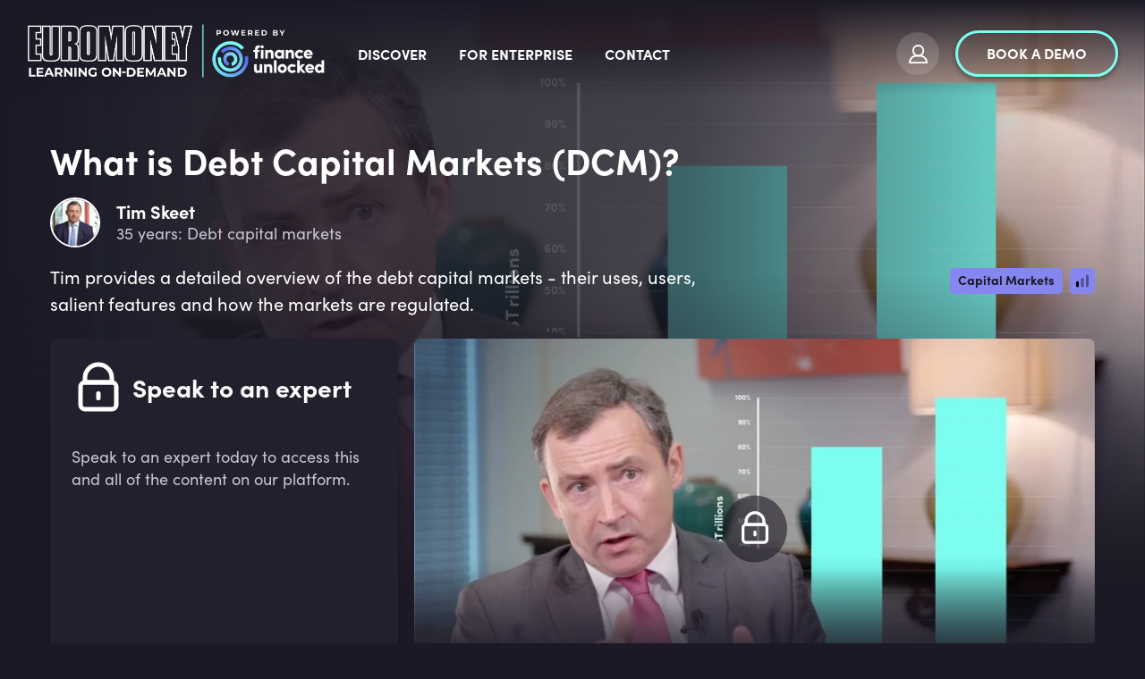

--- FILE ---
content_type: text/html; charset=utf-8
request_url: https://ondemand.euromoney.com/videos/debt-markets-what-is-it
body_size: 27186
content:
<!doctype html><html lang="en"><head><meta charset="utf-8"/><link rel="icon" href="https://img-cdn.financeunlocked.com/react-static-files/prod/cropped-favicon_color-32x32.png" /><link rel="apple-touch-icon" href="https://img-cdn.financeunlocked.com/react-static-files/prod/cropped-favicon_color-192x192.png" /><meta name="viewport" content="width=device-width,initial-scale=1"/><meta name="theme-color" content="#1B1925"/><meta http-equiv="X-UA-Compatible" content="IE=edge"><meta http-equiv="Accept-CH" content="DPR"><meta name="robots" content="max-snippet:-1, max-image-preview:large, max-video-preview:-1"/><meta property="og:type" content="website"/><meta property="og:locale" content="en_GB"/><meta name="twitter:card" content="summary_large_image"/><meta property="fb:app_id" content="332892011025810"/><title data-react-helmet="true">What is Debt Capital Markets (DCM)? - Euromoney Learning On-Demand powered by Finance Unlocked</title><link data-react-helmet="true" rel="stylesheet" type="text/css" href="https://use.typekit.net/ein6xai.css"/><link data-react-helmet="true" rel="canonical" href="https://financeunlocked.com/videos/debt-markets-what-is-it"/><link data-react-helmet="true" imagesizes="100vw" imagesrcset="https://img-cdn.financeunlocked.com/tr:w-500,q-80/videos/e9594f3b02cf4bfda11ea9aff2a49f2b2377fd26/Debt_Markets_What_is_it_.jpg?ik-sdk-version=javascript-1.0.3 500w, https://img-cdn.financeunlocked.com/tr:w-1000,q-80/videos/e9594f3b02cf4bfda11ea9aff2a49f2b2377fd26/Debt_Markets_What_is_it_.jpg?ik-sdk-version=javascript-1.0.3 1000w,https://img-cdn.financeunlocked.com/tr:w-800,q-80/videos/e9594f3b02cf4bfda11ea9aff2a49f2b2377fd26/Debt_Markets_What_is_it_.jpg?ik-sdk-version=javascript-1.0.3 800w, https://img-cdn.financeunlocked.com/tr:w-1600,q-80/videos/e9594f3b02cf4bfda11ea9aff2a49f2b2377fd26/Debt_Markets_What_is_it_.jpg?ik-sdk-version=javascript-1.0.3 1600w,https://img-cdn.financeunlocked.com/tr:w-1100,q-80/videos/e9594f3b02cf4bfda11ea9aff2a49f2b2377fd26/Debt_Markets_What_is_it_.jpg?ik-sdk-version=javascript-1.0.3 1100w, https://img-cdn.financeunlocked.com/tr:w-2200,q-80/videos/e9594f3b02cf4bfda11ea9aff2a49f2b2377fd26/Debt_Markets_What_is_it_.jpg?ik-sdk-version=javascript-1.0.3 2200w,https://img-cdn.financeunlocked.com/tr:w-1200,q-80/videos/e9594f3b02cf4bfda11ea9aff2a49f2b2377fd26/Debt_Markets_What_is_it_.jpg?ik-sdk-version=javascript-1.0.3 1200w, https://img-cdn.financeunlocked.com/tr:w-2400,q-80/videos/e9594f3b02cf4bfda11ea9aff2a49f2b2377fd26/Debt_Markets_What_is_it_.jpg?ik-sdk-version=javascript-1.0.3 2400w,https://img-cdn.financeunlocked.com/tr:w-1920,q-80/videos/e9594f3b02cf4bfda11ea9aff2a49f2b2377fd26/Debt_Markets_What_is_it_.jpg?ik-sdk-version=javascript-1.0.3 1920w, https://img-cdn.financeunlocked.com/tr:w-3840,q-80/videos/e9594f3b02cf4bfda11ea9aff2a49f2b2377fd26/Debt_Markets_What_is_it_.jpg?ik-sdk-version=javascript-1.0.3 3840w" rel="preload" as="image" href="https://img-cdn.financeunlocked.com/videos/e9594f3b02cf4bfda11ea9aff2a49f2b2377fd26/Debt_Markets_What_is_it_.jpg?ik-sdk-version=javascript-1.0.3"/><meta data-react-helmet="true" property="og:site_name" content="Euromoney Learning On-Demand powered by Finance Unlocked"/><meta data-react-helmet="true" name="description" content="Tim provides a detailed overview of the debt capital markets - their uses, users, salient features and how the markets are regulated."/><meta data-react-helmet="true" property="og:url" content="https://financeunlocked.com/videos/debt-markets-what-is-it/"/><meta data-react-helmet="true" property="og:title" content="What is Debt Capital Markets (DCM)?"/><meta data-react-helmet="true" property="og:description" content="Tim provides a detailed overview of the debt capital markets - their uses, users, salient features and how the markets are regulated."/><meta data-react-helmet="true" property="og:image" content="https://img-cdn.financeunlocked.com/videos/e9594f3b02cf4bfda11ea9aff2a49f2b2377fd26/Debt_Markets_What_is_it_.jpg?ik-sdk-version=javascript-1.0.3"/><meta data-react-helmet="true" property="og:image:secure_url" content="https://img-cdn.financeunlocked.com/videos/e9594f3b02cf4bfda11ea9aff2a49f2b2377fd26/Debt_Markets_What_is_it_.jpg?ik-sdk-version=javascript-1.0.3"/><meta data-react-helmet="true" name="twitter:image" content="https://img-cdn.financeunlocked.com/videos/e9594f3b02cf4bfda11ea9aff2a49f2b2377fd26/Debt_Markets_What_is_it_.jpg?ik-sdk-version=javascript-1.0.3"/><meta data-react-helmet="true" name="twitter:description" content="Tim provides a detailed overview of the debt capital markets - their uses, users, salient features and how the markets are regulated."/><meta data-react-helmet="true" name="twitter:title" content="What is Debt Capital Markets (DCM)?"/><meta data-react-helmet="true" property="article:author" content="Tim Skeet"/><meta data-react-helmet="true" property="og:article:author" content="Tim Skeet"/><meta data-react-helmet="true" name="publish_date" property="og:publish_date" content="2020-11-06"/><meta data-react-helmet="true" property="og:article:published_time" content="2020-11-06"/><meta data-react-helmet="true" name="robots" content="max-snippet:-1, max-image-preview:large, max-video-preview:0"/><style data-react-helmet="true" >@media only screen and (max-width: 800px) {
 header a:nth-child(2) {
     flex-shrink: 0;
 }
 header button a {
    padding: 10px 8px !important;    font-size: 14px !important;
 }
}

a[href="https://www.linkedin.com/company/financeunlocked"], a[href="https://www.instagram.com/finance_unlocked"],a[href="https://twitter.com/FinanceUnlock"],a[href="https://www.facebook.com/financeunlocked/"],a[href="https://www.facebook.com/financeunlocked/"],a[href="https://careers.smartrecruiters.com/FinanceUnlocked1"]{
 display: none;
}</style><style data-emotion="css-global 0"></style><style data-emotion="css-global 5o312k">html,body{height:100%;background-color:#1b1925!important;}body{position:relative;}h1,h2,h3,h4,h5,h6{font-family:"sofia-pro",sans-serif;}a{-webkit-text-decoration:none;text-decoration:none;}#root{min-height:100%;display:-webkit-box;display:-webkit-flex;display:-ms-flexbox;display:flex;-webkit-flex-direction:column;-ms-flex-direction:column;flex-direction:column;}.special-header{font-family:"sofia-pro",sans-serif;}.light-block+.light-block,.dark-block+.dark-block{padding-top:0;}.light-block+.light-block.cta-btn-block,.dark-block+.dark-block.cta-btn-block{margin-top:-36px;}.landscape-container .swiper-wrapper{height:382px;-webkit-align-items:flex-end;-webkit-box-align:flex-end;-ms-flex-align:flex-end;align-items:flex-end;}.landscape-container .swiper{margin-top:-66px;}.news-slider .swiper,.pathways-container .swiper,.partners-swiper .swiper{overflow:unset;}.swiper{display:-webkit-box;display:-webkit-flex;display:-ms-flexbox;display:flex;-webkit-flex-direction:column;-ms-flex-direction:column;flex-direction:column;}.swiper-pagination{position:static;margin-top:36px;}.swiper-pagination-analytic{position:static;text-align:center;}.swiper-pagination-bullet{width:12px;height:12px;background:transparent;border:2px solid #ffffff;-webkit-transition:0.3s all;transition:0.3s all;}.swiper-pagination-bullet:hover{opacity:1;border-color:#7EFCF0;}.swiper-pagination-bullet-active{width:12px;height:12px;background:#7EFCF0;border:2px solid #7EFCF0;}.swiper-pagination-bullet:only-child{display:none;}.swiper-button-prev{left:-5px;}.swiper-button-next{right:-5px;}.swiper-button-next,.swiper-button-prev{display:none;opacity:0.33;width:60px;height:172px;-webkit-transform:translateY(-35%);-moz-transform:translateY(-35%);-ms-transform:translateY(-35%);transform:translateY(-35%);-webkit-transition:opacity 0.3s ease-out;transition:opacity 0.3s ease-out;}.swiper-button-next:focus,.swiper-button-prev:focus{outline:none;}.swiper-button-next:hover,.swiper-button-prev:hover{opacity:1;}.swiper-button-next::after,.swiper-button-prev::after{color:#ffffff;z-index:3;width:25px;height:43px;}.swiper-button-next.swiper-button-disabled,.swiper-button-prev.swiper-button-disabled{opacity:1;}.swiper-button-next.swiper-button-disabled::after,.swiper-button-prev.swiper-button-disabled::after{color:rgba(255, 255, 255, 0.25);}.swiper-button-next.swiper-button-lock,.swiper-button-prev.swiper-button-lock{display:none;}.dark-block.images-text-block+.dark-block,.light-block.images-text-block+.light-block{margin-top:0;}.images-text-block--sized+.images-text-block--sized{padding-top:0;}#usercom-widget #usercom-launcher-dot-frame[name]{z-index:1050;}@media (min-width: 800px){.swiper-button-next,.swiper-button-prev{display:-webkit-box;display:-webkit-flex;display:-ms-flexbox;display:flex;}.dark-block.images-text-block:not(.images-text-block__with-bg-image)+.dark-block,.light-block.images-text-block:not(.images-text-block__with-bg-image)+.light-block{margin-top:-24px;}}.CtxtMenu_ContextMenu.CtxtMenu_Menu,.CtxtMenu_Info.CtxtMenu_MousePost{box-shadow:none;}@media only screen and (max-width: 800px){.landscape-container .swiper-wrapper{height:auto;}.landscape-container .swiper{margin-top:0;}.dark-block.images-text-block+.dark-block,.light-block.images-text-block+.light-block{margin-top:0;}.swiper-pagination{margin-top:18px;}}@media only screen and (max-width: 500px){.light-block+.light-block.cta-btn-block,.dark-block+.dark-block.cta-btn-block{margin-top:0;}}@-webkit-keyframes pulse-white{0%{-webkit-transform:scale(1);-moz-transform:scale(1);-ms-transform:scale(1);transform:scale(1);}70%{-webkit-transform:scale(1.1);-moz-transform:scale(1.1);-ms-transform:scale(1.1);transform:scale(1.1);}100%{-webkit-transform:scale(1);-moz-transform:scale(1);-ms-transform:scale(1);transform:scale(1);}}@keyframes pulse-white{0%{-webkit-transform:scale(1);-moz-transform:scale(1);-ms-transform:scale(1);transform:scale(1);}70%{-webkit-transform:scale(1.1);-moz-transform:scale(1.1);-ms-transform:scale(1.1);transform:scale(1.1);}100%{-webkit-transform:scale(1);-moz-transform:scale(1);-ms-transform:scale(1);transform:scale(1);}}@-webkit-keyframes fu-rotate{0%{-webkit-transform:rotate(0deg);-moz-transform:rotate(0deg);-ms-transform:rotate(0deg);transform:rotate(0deg);}100%{-webkit-transform:rotate(360deg);-moz-transform:rotate(360deg);-ms-transform:rotate(360deg);transform:rotate(360deg);}}@-moz-keyframes fu-rotate{0%{-webkit-transform:rotate(0deg);-moz-transform:rotate(0deg);-ms-transform:rotate(0deg);transform:rotate(0deg);}100%{-webkit-transform:rotate(360deg);-moz-transform:rotate(360deg);-ms-transform:rotate(360deg);transform:rotate(360deg);}}@-o-keyframes fu-rotate{0%{-webkit-transform:rotate(0deg);-moz-transform:rotate(0deg);-ms-transform:rotate(0deg);transform:rotate(0deg);}100%{-webkit-transform:rotate(360deg);-moz-transform:rotate(360deg);-ms-transform:rotate(360deg);transform:rotate(360deg);}}@-webkit-keyframes fu-rotate{0%{-webkit-transform:rotate(0deg);-moz-transform:rotate(0deg);-ms-transform:rotate(0deg);transform:rotate(0deg);}100%{-webkit-transform:rotate(360deg);-moz-transform:rotate(360deg);-ms-transform:rotate(360deg);transform:rotate(360deg);}}@keyframes fu-rotate{0%{-webkit-transform:rotate(0deg);-moz-transform:rotate(0deg);-ms-transform:rotate(0deg);transform:rotate(0deg);}100%{-webkit-transform:rotate(360deg);-moz-transform:rotate(360deg);-ms-transform:rotate(360deg);transform:rotate(360deg);}}@-webkit-keyframes fu-rotate-backwards{0%{-webkit-transform:rotate(360deg);-moz-transform:rotate(360deg);-ms-transform:rotate(360deg);transform:rotate(360deg);}100%{-webkit-transform:rotate(0deg);-moz-transform:rotate(0deg);-ms-transform:rotate(0deg);transform:rotate(0deg);}}@-moz-keyframes fu-rotate-backwards{0%{-webkit-transform:rotate(360deg);-moz-transform:rotate(360deg);-ms-transform:rotate(360deg);transform:rotate(360deg);}100%{-webkit-transform:rotate(0deg);-moz-transform:rotate(0deg);-ms-transform:rotate(0deg);transform:rotate(0deg);}}@-o-keyframes fu-rotate-backwards{0%{-webkit-transform:rotate(360deg);-moz-transform:rotate(360deg);-ms-transform:rotate(360deg);transform:rotate(360deg);}100%{-webkit-transform:rotate(0deg);-moz-transform:rotate(0deg);-ms-transform:rotate(0deg);transform:rotate(0deg);}}@-webkit-keyframes fu-rotate-backwards{0%{-webkit-transform:rotate(360deg);-moz-transform:rotate(360deg);-ms-transform:rotate(360deg);transform:rotate(360deg);}100%{-webkit-transform:rotate(0deg);-moz-transform:rotate(0deg);-ms-transform:rotate(0deg);transform:rotate(0deg);}}@keyframes fu-rotate-backwards{0%{-webkit-transform:rotate(360deg);-moz-transform:rotate(360deg);-ms-transform:rotate(360deg);transform:rotate(360deg);}100%{-webkit-transform:rotate(0deg);-moz-transform:rotate(0deg);-ms-transform:rotate(0deg);transform:rotate(0deg);}}.wrapperWithStyledTable table:not(.MuiTable-root){width:initial;margin:24px 0;border:1px solid rgba(134, 134, 241, 0.33);border-collapse:collapse;}.wrapperWithStyledTable table:not(.MuiTable-root) td{padding:6px 18px;border:1px solid rgba(134, 134, 241, 0.33);}body #CybotCookiebotDialog{background:#2D293B;}body #CybotCookiebotDialog *,body #CybotCookiebotDialogBodyUnderlay *{font-family:"sofia-pro",sans-serif;}body #CybotCookiebotDialog h1,body #CybotCookiebotDialogBodyUnderlay h1,body #CybotCookiebotDialog h2,body #CybotCookiebotDialogBodyUnderlay h2,body #CybotCookiebotDialog h3,body #CybotCookiebotDialogBodyUnderlay h3,body #CybotCookiebotDialog h4,body #CybotCookiebotDialogBodyUnderlay h4,body #CybotCookiebotDialog h5,body #CybotCookiebotDialogBodyUnderlay h5,body #CybotCookiebotDialog h6,body #CybotCookiebotDialogBodyUnderlay h6,body #CybotCookiebotDialog .CybotCookiebotDialogBodyLevelButtonDescription,body #CybotCookiebotDialogBodyUnderlay .CybotCookiebotDialogBodyLevelButtonDescription{font-family:"sofia-pro",sans-serif;color:#ffffff;}body #CybotCookiebotDialog h2{font-size:20px;line-height:1;margin-bottom:8px;}body #CybotCookiebotDialog #CybotCookiebotDialogBodyContentText,body #CybotCookiebotDialog #CybotCookiebotDialogDetailBodyContentTextAbout{color:#ffffff;font-size:18px;line-height:1.5;}body #CybotCookiebotDialogBodyContent,body #CybotCookiebotDialogTabContentDetails,body #CybotCookiebotDialogDetailBodyContentTextAbout{padding:20px;}body #CybotCookiebotDialog .CybotCookiebotDialogBodyContentHeading{font-size:28px;color:white;}body #CybotCookiebotDialogPoweredbyCybot svg{fill:white;}body #CybotCookiebotDialogBodyLevelButtonsSelectPane label:not([for='CybotCookiebotDialogBodyLevelButtonNecessary']) .CybotCookiebotDialogBodyLevelButtonDescription:hover{color:white;}body #CybotCookiebotDialog.CybotEdge #CybotCookiebotDialogBodyEdgeMoreDetails a{color:#8686f1;font-weight:normal;font-size:14px;}body #CybotCookiebotDialog.CybotEdge #CybotCookiebotDialogBodyEdgeMoreDetails a::after{margin-top:2px;}body #CybotCookiebotDialog.CybotEdge #CybotCookiebotDialogBodyEdgeMoreDetails a::after{border-color:#8686f1;}body #CybotCookiebotDialogHeader,body #CybotCookiebotDialog .CookieCard,body #CybotCookiebotDialog .CybotCookiebotScrollContainer,body #CybotCookiebotDialogBodyLevelButtonsSelectPane{border-bottom:1px solid rgba(255, 255, 255, 0.13);}@media screen and (min-width: 1280px){body #CybotCookiebotDialog.CybotEdge .CybotCookiebotDialogContentWrapper{-webkit-align-items:center;-webkit-box-align:center;-ms-flex-align:center;align-items:center;}body #CybotCookiebotDialog.CybotEdge .CybotCookiebotDialogBodyBottomWrapper{margin-top:18px;}body #CybotCookiebotDialog .CookieCard .CybotCookiebotDialogDetailBodyContentCookieTypeIntro{padding-left:32px;font-size:18px;color:#ffffff;line-height:1.5;}body #CybotCookiebotDialogDetailBodyContentCookieContainerTypes .CybotCookiebotDialogDetailBodyContentCookieTypeTableContainer,body #CybotCookiebotDialogDetailBodyContentIABv2Tabs .CollapseCard{margin-left:32px;margin-top:18px;}body #CybotCookiebotDialogDetailBodyContentCookieContainerTypes .CybotCookiebotDialogDetailBodyContentCookieInfo.CybotCookiebotDialogShow:first-of-type{margin-top:18px;}body #CybotCookiebotDialogDetailBodyContentCookieContainerTypes .CybotCookiebotDialogDetailBodyContentCookieGroup,body #CybotCookiebotDialogDetailBodyContentCookieContainerTypes .CybotCookiebotDialogDetailBodyContentCookieInfo,body #CybotCookiebotDialogDetailBulkConsent,body #CybotCookiebotDialogDetailBulkConsentListWrapper{padding:24px;}body #CybotCookiebotDialogDetailBodyContentCookieContainerTypes{padding:0;}}@media screen and (min-width: 601px){body #CybotCookiebotDialogBodyLevelButtonsSelectPane .CybotCookiebotDialogBodyLevelButtonWrapper:not(:last-of-type){border-right:1px solid rgba(255, 255, 255, 0.33);}}body #CybotCookiebotDialogNav{border-bottom:0;}body #CybotCookiebotDialogNav .CybotCookiebotDialogNavItemLink,body #CybotCookiebotDialogNav .CybotCookiebotDialogNavItemLink:hover{color:rgba(255, 255, 255, 0.33);border-bottom:3px solid rgba(134, 134, 241, 0.3);font-size:20px;}body #CybotCookiebotDialogNav .CybotCookiebotDialogNavItemLink.CybotCookiebotDialogActive{color:#ffffff;border-width:3px;border-color:#8686f1;}body #CybotCookiebotDialogDetailBodyContentCookieContainerTypes .CybotCookiebotDialogDetailBodyContentCookieInfoFooter{border-top:1px solid rgba(255, 255, 255, 0.13);}body #CybotCookiebotDialogDetailBodyContentCookieContainerTypes .CybotCookiebotDialogDetailBodyContentCookieInfo.CybotCookiebotDialogShow:first-of-type:before{border-top:none;}body #CybotCookiebotDialogDetailBodyContentCookieContainerTypes .CybotCookiebotDialogDetailBodyContentCookieInfo,body #CybotCookiebotDialogDetailBodyContentCookieContainerTypes .CybotCookiebotDialogDetailBodyContentCookieGroup{border:none;margin-bottom:18px;}body #CybotCookiebotDialogDetailBodyContentCookieContainerTypes .CybotCookiebotDialogDetailBodyContentCookieGroup,body #CybotCookiebotDialogDetailBodyContentCookieContainerTypes .CybotCookiebotDialogDetailBodyContentCookieGroup:hover,body #CybotCookiebotDialogDetailBodyContentCookieContainerTypes .CybotCookiebotDialogDetailBodyContentCookieGroup:not(.open):hover{background:#23202E;}body #CybotCookiebotDialogDetailBodyContentCookieContainerTypes .CybotCookiebotDialogDetailBodyContentCookieInfo,body #CybotCookiebotDialogDetailBodyContentCookieContainerTypes .CybotCookiebotDialogDetailBodyContentCookieInfo:hover,body #CybotCookiebotDialogDetailBodyContentCookieContainerTypes .CybotCookiebotDialogDetailBodyContentCookieInfo:not(.open):hover{background:#1b1925;}body .CybotCookiebotFader{background-image:linear-gradient(
        to top,
        #2D293B,
        rgba(45, 41, 59, 0.8),
        transparent
      )!important;}body #CybotCookiebotDialogDetailBodyContentTextAbout,body #CybotCookiebotDialog .CybotCookiebotDialogDetailBodyContentCookieTypeIntro,body #CybotCookiebotDialog .CybotCookiebotDialogDetailBodyContentCookieInfoFooterContent{color:#C9C4D4;}body #CybotCookiebotDialog .CybotCookiebotDialogDetailBodyContentCookieInfoFooterContent>b,body #CybotCookiebotDialog .CybotCookiebotDialogDetailBodyContentCookieInfoDescription{color:#ffffff;}body #CybotCookiebotDialogDetailBodyContentTextAbout,body #CybotCookiebotDialog .CybotCookiebotDialogDetailBodyContentCookieTypeIntro,body #CybotCookiebotDialog .CybotCookiebotDialogDetailBodyContentCookieInfoDescription,body #CybotCookiebotDialog .CybotCookiebotDialogDetailBodyContentCookieInfoFooterContent{font-size:18px;line-height:1.5;}body #CybotCookiebotDialog .CybotCookiebotDialogDetailBodyContentCookieInfoTitle,body #CybotCookiebotDialog .CybotCookiebotDialogDetailBodyContentCookieInfoFooterContent b,body #CybotCookiebotDialogDetailBodyContentCookieContainerTypes .CybotCookiebotDialogDetailBodyContentCookieProvider:not(
        .CybotCookiebotDialogDetailBodyContentCookieInfoCount
      ),body #CybotCookiebotDialog .CybotCookiebotDialogDetailBodyContentCookieInfoTitle:hover,body #CybotCookiebotDialog .CybotCookiebotDialogDetailBodyContentCookieInfoFooterContent b:hover,body #CybotCookiebotDialogDetailBodyContentCookieContainerTypes .CybotCookiebotDialogDetailBodyContentCookieProvider:not(
        .CybotCookiebotDialogDetailBodyContentCookieInfoCount
      ):hover,body #CybotCookiebotDialog .CybotCookiebotDialogDetailBodyContentCookieInfoTitle>div:not(.CybotCookiebotDialogDetailBodyContentCookieInfoCount),body #CybotCookiebotDialog .CybotCookiebotDialogDetailBodyContentCookieInfoFooterContent b>div:not(.CybotCookiebotDialogDetailBodyContentCookieInfoCount),body #CybotCookiebotDialogDetailBodyContentCookieContainerTypes .CybotCookiebotDialogDetailBodyContentCookieProvider:not(
        .CybotCookiebotDialogDetailBodyContentCookieInfoCount
      )>div:not(.CybotCookiebotDialogDetailBodyContentCookieInfoCount){color:#ffffff;font-size:20px;line-height:1;}body #CybotCookiebotDialog #CybotCookiebotDialogBodyContentText a,body #CybotCookiebotDialog #CybotCookiebotDialogBodyLevelButtonIABHeaderViewPartnersLink,body #CybotCookiebotDialog #CybotCookiebotDialogDetailBulkConsentList dt a,body #CybotCookiebotDialog #CybotCookiebotDialogDetailFooter a,body #CybotCookiebotDialog .CybotCookiebotDialogBodyLevelButtonIABDescription a,body #CybotCookiebotDialog .CybotCookiebotDialogDetailBodyContentCookieLink,body #CybotCookiebotDialogDetailBodyContentTextAbout a,body CybotExternalLinkArrow{color:#8686f1;}body #CybotCookiebotDialog .CybotExternalLinkArrow{display:none;}body #CybotCookiebotDialog .CybotCookiebotDialogDetailBodyContentCookieProvider::after,body #CybotCookiebotDialog .CybotCookiebotDialogDetailBodyContentCookieProvider:hover::after{border-color:#8686f1;}body #CybotCookiebotDialog .CybotCookiebotDialogDetailBodyContentCookieProvider .CybotCookiebotDialogDetailBodyContentCookieInfoCount,body #CybotCookiebotDialog .CybotCookiebotDialogDetailBodyContentCookieProvider:hover .CybotCookiebotDialogDetailBodyContentCookieInfoCount{background:#1b1925;color:#8686f1;font-size:12px;}body .CybotCookiebotDialogDetailBodyContentCookieContainerButton:before,body .CybotCookiebotDialogDetailBodyContentIABv2Tab:before{top:0.6rem;}body #CybotCookiebotDialog .CookieCard .CybotCookiebotDialogDetailBodyContentCookieContainerButton,body #CybotCookiebotDialog .CookieCard .CybotCookiebotDialogDetailBodyContentCookieContainerButton:hover,body #CybotCookiebotDialog .CookieCard .CybotCookiebotDialogDetailBodyContentCookieContainerButton>label{color:#ffffff;font-size:20px;line-height:1;}body #CybotCookiebotDialog .CookieCard .CybotCookiebotDialogDetailBodyContentCookieContainerButton::before{border-color:#8686f1;margin-right:8px;}body #CybotCookiebotDialog .CookieCard .CybotCookiebotDialogDetailBodyContentCookieContainerButton>span,body #CybotCookiebotDialog .CookieCard .CybotCookiebotDialogDetailBodyContentCookieContainerButton:hover>span{font-size:12px;background:#1b1925;color:#a2a4ee;}body #CybotCookiebotDialog .CookieCard .CybotCookiebotDialogDetailBodyContentCookieContainerButton:hover::before{border-color:#8686f1;}body #CybotCookiebotDialog .CookieCard .CybotCookiebotDialogDetailBodyContentCookieContainerButton:hover>label{color:#ffffff;}body #CybotCookiebotDialog #CybotCookiebotDialogDetailBulkConsentLink,body #CybotCookiebotDialog #CybotCookiebotDialogDetailBulkConsentLink:hover{color:#ffffff;font-size:20px;line-height:1;margin-bottom:18px;}body #CybotCookiebotDialog #CybotCookiebotDialogDetailBulkConsentLink>span,body #CybotCookiebotDialog #CybotCookiebotDialogDetailBulkConsentLink:hover>span{background:#1b1925;color:#8686f1;font-size:12px;}body #CybotCookiebotDialog #CybotCookiebotDialogDetailBulkConsentLink::after,body #CybotCookiebotDialog #CybotCookiebotDialogDetailBulkConsentLink:hover::after{border-color:#8686f1;}body #CybotCookiebotDialog .CybotCookiebotDialogDetailBulkConsentDescription{font-size:18px;line-height:1.5;color:#ffffff;}body #CybotCookiebotDialog #CybotCookiebotDialogDetailBulkConsent{background:#23202E;}body #CybotCookiebotDialog #CybotCookiebotDialogDetailBulkConsent #CybotCookiebotDialogDetailBulkConsentListWrapper{background:#1b1925;}body #CybotCookiebotDialog #CybotCookiebotDialogDetailBulkConsent #CybotCookiebotDialogDetailBulkConsentListWrapper>span{font-size:20px;line-height:1;padding-bottom:18px;}body #CybotCookiebotDialog #CybotCookiebotDialogDetailBulkConsent #CybotCookiebotDialogDetailBulkConsentListWrapper dt>a{font-size:18px;line-height:1.5;}body #CybotCookiebotDialog #CybotCookiebotDialogDetailBulkConsent,body #CybotCookiebotDialog #CybotCookiebotDialogDetailBulkConsent #CybotCookiebotDialogDetailBulkConsentListWrapper{border:none;}body #CybotCookiebotDialog #CybotCookiebotDialogDetailBulkConsent #CybotCookiebotDialogDetailBulkConsentListWrapper span{border-bottom:1px solid rgba(255, 255, 255, 0.13);color:#ffffff;}body #CybotCookiebotDialog #CybotCookiebotDialogDetailFooter{color:#ffffff;}body #CybotCookiebotDialog #CybotCookiebotDialogDetailFooter,body #CybotCookiebotDialog #CybotCookiebotDialogDetailFooter a{font-size:18px;line-height:1.5;}body #CybotCookiebotDialogPoweredByText a{color:#ffffff;}body #CybotCookiebotDialogDetailBodyContentCookieContainerTypes .CybotCookiebotDialogDetailBodyEmptyCategoryMessage{border:none;background:#23202E;font-size:18px;color:#ffffff;line-height:1.5;font-weight:normal;}body #CybotCookiebotDialog .CybotCookiebotDialogBodyLevelButtonSlider{background-color:#1b1925;}body #CybotCookiebotDialog .CybotCookiebotDialogBodyLevelButtonSlider:before{-webkit-transition:all 0.3s ease 0s;transition:all 0.3s ease 0s;background:rgba(255, 255, 255, 0.3);}body #CybotCookiebotDialog input:checked+.CybotCookiebotDialogBodyLevelButtonSlider{background-color:#1b1925;}body #CybotCookiebotDialog input:checked+.CybotCookiebotDialogBodyLevelButtonSlider:before{background-color:#7EFCF0;}body #CybotCookiebotDialog .CybotCookiebotDialogBodyLevelButtonSliderWrapper:hover input[type='checkbox']:not(:disabled)+.CybotCookiebotDialogBodyLevelButtonSlider{opacity:1;}body #CybotCookiebotDialog form input[type='checkbox'][disabled]:checked+.CybotCookiebotDialogBodyLevelButtonSlider{background-color:#1b1925;opacity:0.5;}body #CybotCookiebotDialogFooter #CybotCookiebotDialogBodyButtonAccept,body #CybotCookiebotDialogFooter #CybotCookiebotDialogBodyLevelButtonAccept,body #CybotCookiebotDialogFooter #CybotCookiebotDialogBodyLevelButtonLevelOptinAllowAll,body #CybotCookiebotDialogFooter .CybotCookiebotDialogBodyButton{font-size:16px;border-radius:50px;border:3px solid #7EFCF0;background:transparent;color:#ffffff;padding:12px 29px;text-transform:uppercase;-webkit-transition:all 0.3s ease;transition:all 0.3s ease;line-height:1;}body #CybotCookiebotDialogFooter #CybotCookiebotDialogBodyButtonAccept:hover,body #CybotCookiebotDialogFooter #CybotCookiebotDialogBodyLevelButtonAccept:hover,body #CybotCookiebotDialogFooter #CybotCookiebotDialogBodyLevelButtonLevelOptinAllowAll:hover,body #CybotCookiebotDialogFooter .CybotCookiebotDialogBodyButton:hover{color:#1b1925;background:#7EFCF0;}body #CybotCookiebotDialogFooter #CybotCookiebotDialogBodyButtonAccept .CybotCookiebotDialogArrow,body #CybotCookiebotDialogFooter #CybotCookiebotDialogBodyLevelButtonAccept .CybotCookiebotDialogArrow,body #CybotCookiebotDialogFooter #CybotCookiebotDialogBodyLevelButtonLevelOptinAllowAll .CybotCookiebotDialogArrow,body #CybotCookiebotDialogFooter .CybotCookiebotDialogBodyButton .CybotCookiebotDialogArrow{margin-bottom:3px;-webkit-transition:border-color 0.3s ease;transition:border-color 0.3s ease;}body #CybotCookiebotDialogFooter #CybotCookiebotDialogBodyButtonDecline,body #CybotCookiebotDialogFooter #CybotCookiebotDialogBodyLevelButtonCustomize,body #CybotCookiebotDialogFooter #CybotCookiebotDialogBodyLevelButtonLevelOptinAllowallSelection{border:3px solid #ffffff;background:transparent;}body #CybotCookiebotDialogFooter #CybotCookiebotDialogBodyButtonDecline:hover,body #CybotCookiebotDialogFooter #CybotCookiebotDialogBodyLevelButtonCustomize:hover,body #CybotCookiebotDialogFooter #CybotCookiebotDialogBodyLevelButtonLevelOptinAllowallSelection:hover{background:#ffffff;color:#1b1925;}body #CybotCookiebotDialogFooter #CybotCookiebotDialogBodyButtonDecline:hover .CybotCookiebotDialogArrow,body #CybotCookiebotDialogFooter #CybotCookiebotDialogBodyLevelButtonCustomize:hover .CybotCookiebotDialogArrow,body #CybotCookiebotDialogFooter #CybotCookiebotDialogBodyLevelButtonLevelOptinAllowallSelection:hover .CybotCookiebotDialogArrow{border-color:#1b1925;}body #CybotCookiebotDialog .CybotCookiebotScrollContainer .CybotCookiebotScrollbarContainer{display:none;}body #CybotCookiebotDialog .CybotCookiebotScrollContainer>div:first-of-type::-webkit-scrollbar-thumb{background:rgba(104, 105, 237, 0.33);}body #CybotCookiebotDialog .CybotCookiebotScrollContainer>div:first-of-type::-webkit-scrollbar-track{background:transparent;width:8px;}body #CookiebotWidget *{font-family:"sofia-pro",sans-serif;}body #CookiebotWidget #CookiebotWidget-widgetContent,body #CookiebotWidget .CookiebotWidget-consent-details .CookiebotWidget-consent-details-box{background:#2D293B;}body #CookiebotWidget .CookiebotWidget-state,body #CookiebotWidget .CookiebotWidget-header strong,body #CookiebotWidget .CookiebotWidget-consent-details .CookiebotWidget-consent-details-box>strong{font-family:"sofia-pro",sans-serif;color:#ffffff;line-height:1.2;}body #CookiebotWidget .CookiebotWidget-body .CookiebotWidget-consents-list .CookiebotWidget-state{font-size:20px;margin-bottom:18px;}body #CookiebotWidget .CookiebotWidget-consent-details .CookiebotWidget-consent-details-box{padding:18px 24px;}body #CookiebotWidget .CookiebotWidget-consent-details .CookiebotWidget-consent-details-box>strong,body #CookiebotWidget .CookiebotWidget-consent-details .CookiebotWidget-consent-details-box>div{font-size:18px;}body #CookiebotWidget .CookiebotWidget-consent-details .CookiebotWidget-consent-details-box>div{color:#C9C4D4;margin-bottom:18px;}body #CookiebotWidget .CookiebotWidget-header{border-bottom:1px solid rgba(255, 255, 255, 0.13);padding:18px 24px;}body #CookiebotWidget .CookiebotWidget-header strong{font-size:28px;}body #CookiebotWidget .CookiebotWidget-header .CookiebotWidget-close{width:24px;height:24px;margin-top:4px;}body #CookiebotWidget .CookiebotWidget-header .CookiebotWidget-close svg{fill:#ffffff;}body #CookiebotWidget #CookiebotWidget-buttons{border-top:1px solid rgba(255, 255, 255, 0.13);}body #CookiebotWidget .CookiebotWidget-body .CookiebotWidget-consents-list li,body #CookiebotWidget .CookiebotWidget-date,body #CookiebotWidget .CookiebotWidget-consent-id{color:#ffffff;font-size:18px;}body #CookiebotWidget .CookiebotWidget-body .CookiebotWidget-consents-list li{margin-bottom:18px;}body #CookiebotWidget .CookiebotWidget-body .CookiebotWidget-consents-list li svg,body #CookiebotWidget .CookiebotWidget-body .CookiebotWidget-consents-list li.CookiebotWidget-approved svg{fill:#8686f1;}body #CookiebotWidget .CookiebotWidget-consent-details button{color:#8686f1;font-size:18px;line-height:1;}body #CookiebotWidget .CookiebotWidget-consent-details button svg{fill:#8686f1;}body #CookiebotWidget .CookiebotWidget-body .CookiebotWidget-main-logo svg{fill:#ffffff;}body #CookiebotWidget .CybotCookiebotScrollbarContainer{display:none;}body #CookiebotWidget #CookiebotWidget-buttons button{font-size:16px;border-radius:50px;background:transparent;color:#ffffff;padding:12px 29px;text-transform:uppercase;-webkit-transition:all 0.3s ease;transition:all 0.3s ease;line-height:1;}body #CookiebotWidget #CookiebotWidget-buttons button#CookiebotWidget-btn-change{background:transparent;border:3px solid #7EFCF0;color:#ffffff;}body #CookiebotWidget #CookiebotWidget-buttons button#CookiebotWidget-btn-change:hover{color:#1b1925;background:#7EFCF0;}body #CookiebotWidget #CookiebotWidget-buttons button#CookiebotWidget-btn-withdraw{background:transparent;border:3px solid #ffffff;color:#ffffff;}body #CookiebotWidget #CookiebotWidget-buttons button#CookiebotWidget-btn-withdraw:hover:not(:disabled){color:#1b1925;background:#ffffff;color:#1b1925;}body #CookiebotWidget #CookiebotWidget-buttons button#CookiebotWidget-btn-withdraw:disabled{border:3px solid #ffffff;color:#ffffff;}body #CookiebotWidget .CookiebotWidget-body-inner::-webkit-scrollbar-thumb{background:rgba(104, 105, 237, 0.33);}body #CookiebotWidget .CookiebotWidget-body-inner::-webkit-scrollbar-track{background:transparent;}body #CookiebotWidget .CookiebotWidget-body-inner{padding:12px 20px;}body #CookiebotWidget #CookiebotWidget-buttons{padding:18px 24px;}@media screen and (min-width: 601px){body #CookiebotWidget .CookiebotWidget-body-inner{padding:12px 20px;}body #CookiebotWidget #CookiebotWidget-buttons{padding:18px 24px;}}#consentDeclarationWrapper{max-width:1200px;margin:0 auto;padding-left:16px;padding-right:16px;}#consentDeclarationWrapper .CookieDeclaration p,#consentDeclarationWrapper .CookieDeclaration #CookieDeclarationUserStatusLabelOn,#consentDeclarationWrapper .CookieDeclaration #CookieDeclarationUserStatusLabelOff,#consentDeclarationWrapper .CookieDeclaration #CookieDeclarationUserStatusLabelMulti,#consentDeclarationWrapper .CookieDeclaration .CookieDeclarationTableCell{color:#C9C4D4;font-size:18px;}#consentDeclarationWrapper .CookieDeclaration .CookieDeclarationTypeHeader{font-size:20px;color:#ffffff;margin-bottom:18px;margin-top:18px;}#consentDeclarationWrapper .CookieDeclaration a{color:#8686f1;font-size:18px;}#consentDeclarationWrapper .CookieDeclaration .CookieDeclarationType{border:none;padding:0;}#consentDeclarationWrapper .CookieDeclaration .CookieDeclarationTableHeader{font-size:18px;}#consentDeclarationWrapper .CookieDeclaration .CookieDeclarationTableHeader,#consentDeclarationWrapper .CookieDeclaration .CookieDeclarationTableCell{border-bottom:1px solid rgba(255, 255, 255, 0.13);}#consentDeclarationWrapper .CookieDeclaration #CookieDeclarationUserStatusPanel{background:#2D293B;padding:24px;border-radius:8px;}@media (max-width:1199.95px){#consentDeclarationWrapper .CookieDeclaration .CookieDeclarationTable{display:block;overflow-x:scroll;width:100%;}}</style><style data-emotion="css-global 14tzw9b">html{-webkit-font-smoothing:antialiased;-moz-osx-font-smoothing:grayscale;box-sizing:border-box;-webkit-text-size-adjust:100%;}*,*::before,*::after{box-sizing:inherit;}strong,b{font-weight:700;}body{margin:0;color:#fff;font-family:"sofia-pro",sans-serif;font-weight:400;font-size:1rem;line-height:1.5;background-color:#121212;}@media print{body{background-color:#ffffff;}}body::backdrop{background-color:#121212;}</style><style data-emotion="css-global animation-az569h">@-webkit-keyframes animation-az569h{0%{background:rgba(255, 255, 255, 0);}35%{background:rgba(255, 255, 255, 0.2);}100%{background:rgba(255, 255, 255, 0);}}@keyframes animation-az569h{0%{background:rgba(255, 255, 255, 0);}35%{background:rgba(255, 255, 255, 0.2);}100%{background:rgba(255, 255, 255, 0);}}</style><style data-emotion="css 4n0dvz 16tqh5e 1ri8dyn 14o5ar7 b575ch 10lxsii is8b0c 1649a 6vqzg1 133vz87 1u53fa0 1imwmdb 1s3wint 1xofgip 2kihta 1tfy7qg ovptqs sqodsw d8d4q2 w5xiaw 9oblcc 17acpu 1m6yeno w6gvpm 1vf0z4y 1r52bbk 1aw3lfi 8gg5kt c9awg9 2yw6wa 6etrdl 16py4qi 1a5vb4d 1ago99h 1055c8b 1ygzhl9 oyfqrp 1qgl53x gln2to gd18yq mdon66 1i5u3b3 cszhp1 19r07c6 tee6pn 1vzxvil zt7kdi m14zml r6sfq8 ouvlck 1tgx9ws 1bage2c otfdwa 15rlojl u605w8 1vg6bi9 50abr8 16cvk62 1b9dnhn 1oteowz u8h1wp 1n9tm8m cagk1x 1dra9nz 47tsn4 av8l9n 1cb1wao oaubsf 17tibhm 1aqcg7a 1yv1rgg rat2n8 1ka9w1a 1fdgu1e ccs29n q8i2sa 5qyclg 1vtqv8h 756mfh 9eft0v 5jp2cz 17oi32 1ex5um2 3sfgbr 3xvhg3 1tir1d3 e3j7w0 ox2qyk 14zng8b 1gutpg7 14tfu23 1x36vcz 1bvd6kn 1fa6suh 7wkyi1 4nxpuu hq6flv 10s232 1v2pthg 1jqsjd1 177tij1 ljigex 1gkv2dl 1lfkqd4 17ttu37 rknva6 rtde4j 1vjfu9m 1yzrb2s 179nkyk 12dtpin ov1ktg 19w9h46 nlk1o0 syag5g 1a9ue4c 13hbrw0 11dk21l qoopgf 1pb91zy 19t63c3 38lglc lxm7qd 115h5fr cbsyue q80ts9 1m7fa5f bhe7si 10hoy6p 1xlh96b ws8pic 1nb9tn2 wisf3t 31iv1u 4topma caa2je 1dz0q8o 1itrzk9 1os2l0y 18webs7 1avt6u3 1e06i2j 18jpbi7 1ceeqcu a18s0z d50vw8 3f6aaw 1qly8l8 113rwjt 12lnjx3 z7zr6e cwq96k erum5z 1mwiwn5 p4h92f">.css-4n0dvz{display:-webkit-box;display:-webkit-flex;display:-ms-flexbox;display:flex;-webkit-align-items:end;-webkit-box-align:end;-ms-flex-align:end;align-items:end;height:0;gap:8px;position:fixed;bottom:0;right:0;padding:16px;z-index:1100;}.css-16tqh5e{height:100%;display:-webkit-box;display:-webkit-flex;display:-ms-flexbox;display:flex;-webkit-flex-direction:column;-ms-flex-direction:column;flex-direction:column;background:#1b1925;-webkit-box-flex:1;-webkit-flex-grow:1;-ms-flex-positive:1;flex-grow:1;}.css-1ri8dyn{background-color:#121212;color:#fff;-webkit-transition:box-shadow 300ms cubic-bezier(0.4, 0, 0.2, 1) 0ms;transition:box-shadow 300ms cubic-bezier(0.4, 0, 0.2, 1) 0ms;box-shadow:none;background-image:linear-gradient(rgba(255, 255, 255, 0), rgba(255, 255, 255, 0));display:-webkit-box;display:-webkit-flex;display:-ms-flexbox;display:flex;-webkit-flex-direction:column;-ms-flex-direction:column;flex-direction:column;width:100%;box-sizing:border-box;-webkit-flex-shrink:0;-ms-flex-negative:0;flex-shrink:0;position:fixed;z-index:1100;top:0;left:auto;right:0;color:#ffffff;-webkit-transition:background .5s ease-in-out;transition:background .5s ease-in-out;background:transparent;box-shadow:none;}@media print{.css-1ri8dyn{position:absolute;}}@media (min-width:800px){.css-1ri8dyn{background:transparent;box-shadow:none;}}.css-14o5ar7{position:relative;display:-webkit-box;display:-webkit-flex;display:-ms-flexbox;display:flex;-webkit-align-items:center;-webkit-box-align:center;-ms-flex-align:center;align-items:center;padding-left:16px;padding-right:16px;min-height:56px;display:-webkit-box;display:-webkit-flex;display:-ms-flexbox;display:flex;-webkit-align-items:center;-webkit-box-align:center;-ms-flex-align:center;align-items:center;-webkit-box-pack:justify;-webkit-justify-content:space-between;justify-content:space-between;padding:16px;font-size:18px;-webkit-transition:all 0.5s ease-in-out;transition:all 0.5s ease-in-out;}@media (min-width:500px){.css-14o5ar7{padding-left:24px;padding-right:24px;}}@media (min-width:0px){@media (orientation: landscape){.css-14o5ar7{min-height:48px;}}}@media (min-width:500px){.css-14o5ar7{min-height:64px;}}@media (min-width:500px){.css-14o5ar7{padding:16px 16px;font-size:16px;}}@media (min-width:800px){.css-14o5ar7{padding:30px 24px;}}@media (min-width:1200px){.css-14o5ar7{padding:30px;}}@media (min-width:2200px){.css-14o5ar7{width:100%;max-width:2200;margin:0 auto;}}.css-b575ch{display:-webkit-box;display:-webkit-flex;display:-ms-flexbox;display:flex;-webkit-align-items:center;-webkit-box-align:center;-ms-flex-align:center;align-items:center;max-width:calc(100% - 160px);}.css-10lxsii{display:-webkit-box;display:-webkit-flex;display:-ms-flexbox;display:flex;height:45px;max-width:100%;-webkit-align-items:center;-webkit-box-align:center;-ms-flex-align:center;align-items:center;-webkit-transition:all 0.5s ease-in-out;transition:all 0.5s ease-in-out;z-index:1300;}.css-10lxsii img{max-width:100%;object-fit:contain;height:32px;}@media only screen and (min-width: 375px){.css-10lxsii img{height:40px;}}@media only screen and (min-width: 425px){.css-10lxsii img{height:45px;}}@media (min-width:500px){.css-10lxsii{display:-webkit-box;display:-webkit-flex;display:-ms-flexbox;display:flex;margin-right:18px;}}@media (min-width:800px){.css-10lxsii{height:60px;-webkit-box-flex:1;-webkit-flex-grow:1;-ms-flex-positive:1;flex-grow:1;-webkit-flex-shrink:1;-ms-flex-negative:1;flex-shrink:1;-webkit-flex-basis:0%;-ms-flex-preferred-size:0%;flex-basis:0%;min-width:180px;margin-right:36px;}.css-10lxsii img{height:60px;-webkit-transition:all 0.5s ease-in-out;transition:all 0.5s ease-in-out;}}.css-is8b0c{max-width:100%;}.css-1649a{display:none;}@media (min-width:1200px){.css-1649a{display:-webkit-box;display:-webkit-flex;display:-ms-flexbox;display:flex;-webkit-flex-direction:row;-ms-flex-direction:row;flex-direction:row;-webkit-box-pack:center;-ms-flex-pack:center;-webkit-justify-content:center;justify-content:center;-webkit-align-items:center;-webkit-box-align:center;-ms-flex-align:center;align-items:center;}}.css-6vqzg1{display:-webkit-box;display:-webkit-flex;display:-ms-flexbox;display:flex;-webkit-flex-direction:row;-ms-flex-direction:row;flex-direction:row;-webkit-box-pack:start;-ms-flex-pack:start;-webkit-justify-content:flex-start;justify-content:flex-start;-webkit-align-items:center;-webkit-box-align:center;-ms-flex-align:center;align-items:center;gap:18px;z-index:1300;height:54px;margin-left:18px;}@media (min-width:800px){.css-6vqzg1{margin-left:36px;gap:24px;}}.css-6vqzg1.openSearch{-webkit-box-flex:1;-webkit-flex-grow:1;-ms-flex-positive:1;flex-grow:1;padding-left:40px;}@media (min-width:500px){.css-6vqzg1.openSearch{-webkit-box-pack:end;-ms-flex-pack:end;-webkit-justify-content:flex-end;justify-content:flex-end;}}@media (min-width:800px){.css-6vqzg1.openSearch{margin-right:0;}}.css-6vqzg1>.header_username{display:none;}@media only screen and (min-width: 1600px){.css-6vqzg1>.header_username{display:block;}}.css-133vz87{color:#ffffff;width:24px;min-width:24px;height:24px;margin-left:18px;}@media (min-width:800px){.css-133vz87{width:36px;min-width:36px;height:36px;}}@media (min-width:1200px){.css-133vz87{display:none;}}.css-1u53fa0{fill:none;stroke:currentColor;stroke-linecap:round;stroke-linejoin:round;stroke-width:2;}.css-1imwmdb{height:100%;width:100%;position:fixed;z-index:1200;top:0;right:-100%;overflow-x:hidden;-webkit-transition:0.5s ease-in-out;transition:0.5s ease-in-out;background:#1b1925;display:-webkit-box;display:-webkit-flex;display:-ms-flexbox;display:flex;-webkit-flex-direction:column;-ms-flex-direction:column;flex-direction:column;padding:24px;}@media (min-width:1200px){.css-1imwmdb{display:none;}}@media (min-width:800px){.css-1imwmdb{padding:30px;}}.css-1s3wint{position:relative;width:100%;margin-top:70px;-webkit-flex:1;-ms-flex:1;flex:1;}@media (min-width:800px){.css-1s3wint{margin-top:100px;}}.css-1xofgip{position:relative;width:100%;height:100%;display:-webkit-box;display:-webkit-flex;display:-ms-flexbox;display:flex;-webkit-flex-direction:column;-ms-flex-direction:column;flex-direction:column;-webkit-box-pack:justify;-webkit-justify-content:space-between;justify-content:space-between;}.css-2kihta{margin-bottom:18px;display:-webkit-box;display:-webkit-flex;display:-ms-flexbox;display:flex;-webkit-flex-direction:column;-ms-flex-direction:column;flex-direction:column;height:100%;}.css-1tfy7qg{display:-webkit-box;display:-webkit-flex;display:-ms-flexbox;display:flex;-webkit-flex-direction:column-reverse;-ms-flex-direction:column-reverse;flex-direction:column-reverse;}@media (min-width:1200px){.css-1tfy7qg{padding:24px 9%;-webkit-flex-direction:row;-ms-flex-direction:row;flex-direction:row;-webkit-box-pack:justify;-webkit-justify-content:space-between;justify-content:space-between;border-top:1px solid #2D293B;}}@media (min-width: 1440px){.css-1tfy7qg{padding:24px 3% 24px 5%;}}@media (min-width: 1660px){.css-1tfy7qg{padding:24px 5% 24px 7%;}}@media (min-width:1200px){.css-1tfy7qg{display:none;}}.css-ovptqs{display:none;}@media (min-width:800px){.css-ovptqs{display:-webkit-box;display:-webkit-flex;display:-ms-flexbox;display:flex;-webkit-box-pack:justify;-webkit-justify-content:space-between;justify-content:space-between;}}@media (min-width:1200px){.css-ovptqs{-webkit-box-pack:start;-ms-flex-pack:start;-webkit-justify-content:flex-start;justify-content:flex-start;}.css-ovptqs>*{margin-left:54px;}.css-ovptqs>*:first-child{margin-left:0;}}.css-sqodsw{display:-webkit-box;display:-webkit-flex;display:-ms-flexbox;display:flex;-webkit-flex-direction:column;-ms-flex-direction:column;flex-direction:column;-webkit-align-items:center;-webkit-box-align:center;-ms-flex-align:center;align-items:center;}@media (min-width:800px){.css-sqodsw{-webkit-flex-direction:row;-ms-flex-direction:row;flex-direction:row;-webkit-box-pack:justify;-webkit-justify-content:space-between;justify-content:space-between;padding-bottom:18px;margin-bottom:36px;border-bottom:1px solid rgba(255, 255, 255, 0.33);}}@media (min-width:1200px){.css-sqodsw{-webkit-box-pack:end;-ms-flex-pack:end;-webkit-justify-content:flex-end;justify-content:flex-end;padding-bottom:0;margin-bottom:0;border:none;display:none;}}@media (min-width: 1440px){.css-sqodsw{display:-webkit-box;display:-webkit-flex;display:-ms-flexbox;display:flex;}}.css-d8d4q2{margin:0;font-family:"sofia-pro",sans-serif;font-weight:400;font-size:1rem;line-height:1.5;font-size:16px;line-height:1.5;color:#C9C4D4;display:none;text-align:center;}@media (min-width:800px){.css-d8d4q2{font-size:18px;line-height:1.44;}}@media (min-width:800px){.css-d8d4q2{display:inline;text-align:left;}}@media (min-width:1200px){.css-d8d4q2{margin-right:24px;}}.css-w5xiaw{display:-webkit-box;display:-webkit-flex;display:-ms-flexbox;display:flex;-webkit-box-pack:center;-ms-flex-pack:center;-webkit-justify-content:center;justify-content:center;margin:-18px -8px 0 -8px;-webkit-box-flex-wrap:wrap;-webkit-flex-wrap:wrap;-ms-flex-wrap:wrap;flex-wrap:wrap;}.css-w5xiaw>*{margin:18px 8px 0 8px;}@media (min-width:800px){.css-w5xiaw{margin:0;}.css-w5xiaw>*{margin:0;}}.css-9oblcc{display:-webkit-inline-box;display:-webkit-inline-flex;display:-ms-inline-flexbox;display:inline-flex;-webkit-align-items:center;-webkit-box-align:center;-ms-flex-align:center;align-items:center;-webkit-box-pack:center;-ms-flex-pack:center;-webkit-justify-content:center;justify-content:center;position:relative;box-sizing:border-box;-webkit-tap-highlight-color:transparent;background-color:transparent;outline:0;border:0;margin:0;border-radius:0;padding:0;cursor:pointer;-webkit-user-select:none;-moz-user-select:none;-ms-user-select:none;user-select:none;vertical-align:middle;-moz-appearance:none;-webkit-appearance:none;-webkit-text-decoration:none;text-decoration:none;color:inherit;font-family:"sofia-pro",sans-serif;font-weight:500;font-size:0.875rem;line-height:1.75;text-transform:uppercase;min-width:64px;padding:5px 15px;border-radius:4px;-webkit-transition:background-color 250ms cubic-bezier(0.4, 0, 0.2, 1) 0ms,box-shadow 250ms cubic-bezier(0.4, 0, 0.2, 1) 0ms,border-color 250ms cubic-bezier(0.4, 0, 0.2, 1) 0ms,color 250ms cubic-bezier(0.4, 0, 0.2, 1) 0ms;transition:background-color 250ms cubic-bezier(0.4, 0, 0.2, 1) 0ms,box-shadow 250ms cubic-bezier(0.4, 0, 0.2, 1) 0ms,border-color 250ms cubic-bezier(0.4, 0, 0.2, 1) 0ms,color 250ms cubic-bezier(0.4, 0, 0.2, 1) 0ms;border:1px solid rgba(126, 252, 240, 0.5);color:#7EFCF0;border-radius:999em;line-height:1;font-weight:bold;box-shadow:0 3px 6px rgba(0, 0, 0, 0.4);-webkit-text-decoration:none;text-decoration:none;font-size:16px;min-width:150px;-webkit-animation:animation-az569h 1.2s infinite ease-in-out;animation:animation-az569h 1.2s infinite ease-in-out;-webkit-animation-iteration-count:infinite;animation-iteration-count:infinite;-webkit-animation-delay:0.3s;animation-delay:0.3s;-webkit-animation-play-state:paused;animation-play-state:paused;padding:19px 35px;border-width:3px;border-style:solid;display:none;margin:18px 8px 0 8px;}.css-9oblcc::-moz-focus-inner{border-style:none;}.css-9oblcc.Mui-disabled{pointer-events:none;cursor:default;}@media print{.css-9oblcc{-webkit-print-color-adjust:exact;color-adjust:exact;}}.css-9oblcc:hover{-webkit-text-decoration:none;text-decoration:none;background-color:rgba(126, 252, 240, 0.08);border:1px solid #7EFCF0;}@media (hover: none){.css-9oblcc:hover{background-color:transparent;}}.css-9oblcc.Mui-disabled{color:rgba(255, 255, 255, 0.3);border:1px solid rgba(255, 255, 255, 0.12);}.css-9oblcc:hover{background:rgba(201, 196, 212, 0.15);}@media (min-width:800px){.css-9oblcc{padding:15px 32px;}}.css-9oblcc.btnOutlined:hover{border-width:3px;}.css-9oblcc.btnContained:hover{background:transparent;}.css-9oblcc.btnOutlinedPrimary{color:#ffffff;border-color:#7EFCF0;}.css-9oblcc.btnOutlinedPrimary:hover{background:#7EFCF0;color:#1b1925;}.css-9oblcc.btnOutlinedPrimary.btnDisabled{border:3px solid rgba(255, 255, 255, 0.33);color:#ffffff;}.css-9oblcc.btnOutlinedPrimary.btnDisabled:hover{background:transparent;}.css-9oblcc.btnOutlinedPrimary.btnDisabled>*{opacity:0.33;}.css-9oblcc.btnOutlinedSecondary{color:#ffffff;background:transparent;border-color:#C9C4D4;}.css-9oblcc.btnOutlinedSecondary:hover{background:#C9C4D4;color:#1b1925;}.css-9oblcc.btnOutlinedSecondary.btnDisabled{border:3px solid rgba(255, 255, 255, 0.33);color:rgba(255, 255, 255, 0.33);background:transparent;}.css-9oblcc.btnContainedPrimary{color:#1b1925;border-color:#7EFCF0;}.css-9oblcc.btnContainedPrimary:hover{opacity:0.9;border-color:#7EFCF0;color:#ffffff;}.css-9oblcc.btnContainedPrimary.btnDisabled{border:3px solid rgba(255, 255, 255, 0.33);color:#ffffff;background:rgba(255, 255, 255, 0.12);}.css-9oblcc.btnContainedPrimary.btnDisabled:hover{opacity:1;background:rgba(0, 0, 0, 0.12);}.css-9oblcc.btnContainedPrimary.btnDisabled>*{opacity:0.33;}.css-9oblcc.btnContainedSecondary{border:3px solid #C9C4D4;background:rgba(255, 255, 255, 0.2);color:#ffffff;}.css-9oblcc.btnContainedSecondary:hover{background:rgba(255, 255, 255, 0.08);}@media (min-width:800px){.css-9oblcc{margin:0;display:-webkit-inline-box;display:-webkit-inline-flex;display:-ms-inline-flexbox;display:inline-flex;}}.css-17acpu{position:relative;top:-1px;}.css-1m6yeno{width:0;height:114px;position:absolute;top:0;right:0;background:#1b1925;z-index:1200;-webkit-transition:0.5s ease-in-out;transition:0.5s ease-in-out;}.css-w6gvpm{-webkit-box-flex:1;-webkit-flex-grow:1;-ms-flex-positive:1;flex-grow:1;}.css-1vf0z4y{min-height:100vh;}.css-1r52bbk{min-height:650px;}@media (min-width:800px){.css-1r52bbk{min-height:calc(100vh - 40px);}}.css-1aw3lfi{position:absolute;left:0;top:0;width:100%;height:650px;}@media (min-width:800px){.css-1aw3lfi{height:calc(100vh - 40px);}}.css-1aw3lfi::before{content:'';display:block;position:absolute;width:100%;left:0;top:0;height:100%;visibility:visible;background:linear-gradient(
        90deg,
        #1b1925 0%,
        rgba(27, 25, 37, 0.67)
          60%,
        rgba(27, 25, 37, 0) 100%
      ) 0% 0% no-repeat;z-index:0;}@media (max-width:799.95px){.css-1aw3lfi::before{background:rgba(27, 25, 37, 0.698039);}}.css-1aw3lfi::after{content:'';display:block;position:absolute;bottom:0;left:0;width:100%;height:373px;visibility:visible;background:linear-gradient(
      0deg,
      #1b1925 0%,
      rgba(27, 25, 37, 0.0001) 100%
    );z-index:0;}.css-8gg5kt{width:100%;height:107px;position:absolute;left:0;top:0;background:linear-gradient(
    180deg,
    #1b1925 0%,
    rgba(27, 25, 37, 0.0001) 100%
  );-webkit-background-origin:padding-box;-o-background-origin:padding-box;-moz-background-origin:padding;z-index:0;}.css-c9awg9{width:100%;margin-left:auto;box-sizing:border-box;margin-right:auto;display:block;padding-left:16px;padding-right:16px;position:relative;z-index:5;margin-top:115px;margin-bottom:24px;}@media (min-width:500px){.css-c9awg9{padding-left:24px;padding-right:24px;}}@media (min-width:1100px){.css-c9awg9{max-width:1100px;}}@media (min-width:500px){.css-c9awg9{padding-left:16px;padding-right:16px;}}@media (min-width:800px){.css-c9awg9{padding-left:24px;padding-right:24px;}}@media (min-width:1200px){.css-c9awg9{padding-left:16px;padding-right:16px;}}@media (min-width:500px){.css-c9awg9{max-width:1200px;}}@media (min-width:800px){.css-c9awg9{margin-top:155px;}}.css-2yw6wa{display:-webkit-box;display:-webkit-flex;display:-ms-flexbox;display:flex;-webkit-flex-direction:column;-ms-flex-direction:column;flex-direction:column;-webkit-align-items:flex-start;-webkit-box-align:flex-start;-ms-flex-align:flex-start;align-items:flex-start;}@media (min-width:800px){.css-2yw6wa{-webkit-flex-direction:row;-ms-flex-direction:row;flex-direction:row;-webkit-align-items:flex-end;-webkit-box-align:flex-end;-ms-flex-align:flex-end;align-items:flex-end;-webkit-box-pack:justify;-webkit-justify-content:space-between;justify-content:space-between;}}.css-6etrdl{width:100%;max-width:786px;margin-bottom:18px;}@media (min-width:800px){.css-6etrdl{margin-bottom:0;}}.css-16py4qi{width:100%;margin-left:auto;box-sizing:border-box;margin-right:auto;display:block;padding-left:16px;padding-right:16px;position:relative;z-index:10;}@media (min-width:500px){.css-16py4qi{padding-left:24px;padding-right:24px;}}@media (min-width:1100px){.css-16py4qi{max-width:1100px;}}@media (min-width:500px){.css-16py4qi{padding-left:16px;padding-right:16px;}}@media (min-width:800px){.css-16py4qi{padding-left:24px;padding-right:24px;}}@media (min-width:1200px){.css-16py4qi{padding-left:16px;padding-right:16px;}}@media (min-width:500px){.css-16py4qi{max-width:1200px;}}.css-1a5vb4d{position:relative;z-index:10;margin-bottom:0px;display:-webkit-box;display:-webkit-flex;display:-ms-flexbox;display:flex;-webkit-flex-direction:column;-ms-flex-direction:column;flex-direction:column;}@media (min-width:1100px){.css-1a5vb4d{-webkit-flex-direction:row;-ms-flex-direction:row;flex-direction:row;-webkit-box-pack:justify;-webkit-justify-content:space-between;justify-content:space-between;margin-bottom:0px;}}.css-1ago99h{width:100%;}.css-1055c8b{display:-webkit-box;display:-webkit-flex;display:-ms-flexbox;display:flex;-webkit-box-pack:stretch;-ms-flex-pack:stretch;-webkit-justify-content:stretch;justify-content:stretch;-webkit-flex-direction:column;-ms-flex-direction:column;flex-direction:column;margin-bottom:36px;}@media (min-width:800px){.css-1055c8b{-webkit-flex-direction:row;-ms-flex-direction:row;flex-direction:row;margin-bottom:72px;}}.css-1ygzhl9{display:-webkit-box;display:-webkit-flex;display:-ms-flexbox;display:flex;-webkit-flex-direction:column;-ms-flex-direction:column;flex-direction:column;-webkit-align-items:center;-webkit-box-align:center;-ms-flex-align:center;align-items:center;-webkit-box-pack:justify;-webkit-justify-content:space-between;justify-content:space-between;padding:36px;padding-left:24px;background:#23202E;box-shadow:0px 3px 5px rgba(0, 0, 0, 0.3);border-radius:8px;margin-bottom:36px;max-width:389px;width:100%;margin-left:auto;margin-right:auto;}@media (min-width:800px){.css-1ygzhl9{padding:24px;margin:0 18px 0 0;}}.css-oyfqrp{width:100%;margin-bottom:24px;}.css-1qgl53x{display:-webkit-box;display:-webkit-flex;display:-ms-flexbox;display:flex;-webkit-align-items:center;-webkit-box-align:center;-ms-flex-align:center;align-items:center;margin-bottom:8px;width:100%;}@media (min-width:800px){.css-1qgl53x{margin-bottom:36px;}}.css-gln2to{width:100%;border-radius:8px;background:#23202E;position:relative;}.css-gd18yq{margin-bottom:54px;}@media (min-width:1100px){.css-gd18yq{margin-bottom:0;}.css-gd18yq:not(:last-child){margin-bottom:54px;}}.css-mdon66{width:100%;height:36px;background:linear-gradient(
    90deg,
    rgba(162, 164, 238, 0.3),
    #000000,
    transparent
  );-webkit-background-size:200% 200%;background-size:200% 200%;-webkit-animation:gradient 3s ease-in-out infinite;animation:gradient 3s ease-in-out infinite;-webkit-animation-direction:alternate;animation-direction:alternate;opacity:0.2;border-radius:8px;max-width:250px;margin-bottom:24px;}@-webkit-keyframes gradient{0%{-webkit-background-size:1000% 200%;background-size:1000% 200%;-webkit-background-position:0 0;background-position:0 0;}100%{-webkit-background-size:200% 200%;background-size:200% 200%;-webkit-background-position:100% 0;background-position:100% 0;}}@keyframes gradient{0%{-webkit-background-size:1000% 200%;background-size:1000% 200%;-webkit-background-position:0 0;background-position:0 0;}100%{-webkit-background-size:200% 200%;background-size:200% 200%;-webkit-background-position:100% 0;background-position:100% 0;}}.css-1i5u3b3{width:100%;margin-bottom:72px;}.css-cszhp1{display:-webkit-box;display:-webkit-flex;display:-ms-flexbox;display:flex;-webkit-flex-direction:column;-ms-flex-direction:column;flex-direction:column;-webkit-align-items:center;-webkit-box-align:center;-ms-flex-align:center;align-items:center;margin-bottom:36px;}@media (min-width:800px){.css-cszhp1{font-size:22px;-webkit-flex-direction:row;-ms-flex-direction:row;flex-direction:row;-webkit-align-items:flex-start;-webkit-box-align:flex-start;-ms-flex-align:flex-start;align-items:flex-start;}}.css-19r07c6{position:relative;padding:24px;background:#2D293B;border-radius:5px;-webkit-transition:background 0.3s;transition:background 0.3s;}.css-tee6pn{padding-top:36px;padding-bottom:36px;background:#1b1925;}.css-tee6pn:first-child{margin-top:76px;}.css-tee6pn .swiper::after{content:'';display:none;position:absolute;bottom:0;right:-1px;width:50px;height:100%;background:transparent linear-gradient(-90deg, #1b1925 0%, rgba(27, 25, 37, 0) 100%) 0% 0% no-repeat padding-box;z-index:3;}@media (min-width:500px){.css-tee6pn{padding-top:72px;padding-bottom:72px;background:#1b1925;}.css-tee6pn:first-child{margin-top:120px;}.css-tee6pn .swiper::after{display:block;height:100%;opacity:1;}}.css-1vzxvil{width:100%;margin-left:auto;box-sizing:border-box;margin-right:auto;display:block;padding-left:16px;padding-right:16px;}@media (min-width:500px){.css-1vzxvil{padding-left:24px;padding-right:24px;}}@media (min-width:2200px){.css-1vzxvil{max-width:2200px;}}@media (min-width:500px){.css-1vzxvil{padding-left:16px;padding-right:16px;}}@media (min-width:800px){.css-1vzxvil{padding-left:24px;padding-right:24px;}}@media (min-width:1200px){.css-1vzxvil{padding-left:16px;padding-right:16px;}}@media (min-width:500px){.css-1vzxvil{padding-right:0px;}}@media (min-width: 2800px){.css-1vzxvil{max-width:2800px;}}.css-zt7kdi{width:100%;margin-left:auto;box-sizing:border-box;margin-right:auto;display:block;padding-left:16px;padding-right:16px;}@media (min-width:500px){.css-zt7kdi{padding-left:24px;padding-right:24px;}}@media (min-width:1200px){.css-zt7kdi{max-width:1200px;}}@media (min-width:500px){.css-zt7kdi{padding-left:16px;padding-right:16px;}}@media (min-width:800px){.css-zt7kdi{padding-left:24px;padding-right:24px;}}@media (min-width:1200px){.css-zt7kdi{padding-left:16px;padding-right:16px;}}.css-zt7kdi{padding:0 16px 0 0;}.css-m14zml{width:100%;background:linear-gradient(
    90deg,
    rgba(162, 164, 238, 0.3),
    #000000,
    transparent
  );-webkit-background-size:200% 200%;background-size:200% 200%;-webkit-animation:gradient 3s ease-in-out infinite;animation:gradient 3s ease-in-out infinite;-webkit-animation-direction:alternate;animation-direction:alternate;opacity:0.2;border-radius:8px;max-width:450px;margin-bottom:36px;margin-right:auto;}@-webkit-keyframes gradient{0%{-webkit-background-size:1000% 200%;background-size:1000% 200%;-webkit-background-position:0 0;background-position:0 0;}100%{-webkit-background-size:200% 200%;background-size:200% 200%;-webkit-background-position:100% 0;background-position:100% 0;}}@keyframes gradient{0%{-webkit-background-size:1000% 200%;background-size:1000% 200%;-webkit-background-position:0 0;background-position:0 0;}100%{-webkit-background-size:200% 200%;background-size:200% 200%;-webkit-background-position:100% 0;background-position:100% 0;}}@media (min-width:500px){.css-m14zml{height:35px;}}.css-ouvlck.css-ouvlck{width:unset;-webkit-transition:height .3s,width .3s;transition:height .3s,width .3s;max-width:none;margin-right:none;}.css-ouvlck.css-ouvlck.pathwaySlide{padding:20px 0 0 0;}.css-ouvlck.css-ouvlck.pathwaySlide>div{margin-right:24px;}@media (min-width:800px){.css-ouvlck.css-ouvlck{height:316px;}.css-ouvlck.css-ouvlck:hover{height:100%;}}.css-1tgx9ws{display:-webkit-box;display:-webkit-flex;display:-ms-flexbox;display:flex;-webkit-flex-direction:column;-ms-flex-direction:column;flex-direction:column;-webkit-box-pack:start;-ms-flex-pack:start;-webkit-justify-content:flex-start;justify-content:flex-start;height:496px;}.css-1tgx9ws>*:first-child{margin-bottom:18px;}.css-1bage2c{width:100%;background:linear-gradient(
    90deg,
    rgba(162, 164, 238, 0.3),
    #000000,
    transparent
  );-webkit-background-size:200% 200%;background-size:200% 200%;-webkit-animation:gradient 3s ease-in-out infinite;animation:gradient 3s ease-in-out infinite;-webkit-animation-direction:alternate;animation-direction:alternate;opacity:0.2;border-radius:8px;height:260px;}@-webkit-keyframes gradient{0%{-webkit-background-size:1000% 200%;background-size:1000% 200%;-webkit-background-position:0 0;background-position:0 0;}100%{-webkit-background-size:200% 200%;background-size:200% 200%;-webkit-background-position:100% 0;background-position:100% 0;}}@keyframes gradient{0%{-webkit-background-size:1000% 200%;background-size:1000% 200%;-webkit-background-position:0 0;background-position:0 0;}100%{-webkit-background-size:200% 200%;background-size:200% 200%;-webkit-background-position:100% 0;background-position:100% 0;}}@media (min-width:800px){.css-1bage2c{height:100%;}}.css-otfdwa{display:-webkit-box;display:-webkit-flex;display:-ms-flexbox;display:flex;-webkit-flex-direction:column;-ms-flex-direction:column;flex-direction:column;-webkit-align-items:center;-webkit-box-align:center;-ms-flex-align:center;align-items:center;background:#1b1925;}.css-15rlojl{width:100%;margin-left:auto;box-sizing:border-box;margin-right:auto;display:block;padding-left:16px;padding-right:16px;}@media (min-width:500px){.css-15rlojl{padding-left:24px;padding-right:24px;}}@media (min-width:1100px){.css-15rlojl{max-width:1100px;}}@media (min-width:500px){.css-15rlojl{padding-left:16px;padding-right:16px;}}@media (min-width:800px){.css-15rlojl{padding-left:24px;padding-right:24px;}}@media (min-width:1200px){.css-15rlojl{padding-left:16px;padding-right:16px;}}@media (min-width:500px){.css-15rlojl{max-width:1200px;}}@media (min-width:500px){.css-15rlojl{max-width:1600px;}}@media (min-width:1200px){.css-15rlojl{padding:0 90px;}}.css-u605w8{padding:36px 0;border-bottom:1px solid rgba(255, 255, 255, 0.33);}@media (min-width:800px){.css-u605w8{display:-webkit-box;display:-webkit-flex;display:-ms-flexbox;display:flex;-webkit-box-pack:justify;-webkit-justify-content:space-between;justify-content:space-between;-webkit-box-flex-wrap:wrap;-webkit-flex-wrap:wrap;-ms-flex-wrap:wrap;flex-wrap:wrap;padding:72px 0;}}.css-1vg6bi9{display:-webkit-box;display:-webkit-flex;display:-ms-flexbox;display:flex;}@media (max-width:799.95px){.css-1vg6bi9{-webkit-box-flex-wrap:wrap;-webkit-flex-wrap:wrap;-ms-flex-wrap:wrap;flex-wrap:wrap;}}.css-50abr8{padding:36px 0;display:-webkit-box;display:-webkit-flex;display:-ms-flexbox;display:flex;-webkit-flex-direction:column;-ms-flex-direction:column;flex-direction:column;-webkit-align-items:center;-webkit-box-align:center;-ms-flex-align:center;align-items:center;}@media (min-width:500px){.css-50abr8{padding:54px 0;-webkit-flex-direction:row-reverse;-ms-flex-direction:row-reverse;flex-direction:row-reverse;-webkit-box-pack:justify;-webkit-justify-content:space-between;justify-content:space-between;}}.css-16cvk62{display:-webkit-box;display:-webkit-flex;display:-ms-flexbox;display:flex;}@media (max-width:499.95px){.css-16cvk62{margin-bottom:30px;}}.css-1b9dnhn{font-size:18px;line-height:1;color:#ffffff;}.css-u8h1wp{display:-webkit-box;display:-webkit-flex;display:-ms-flexbox;display:flex;-webkit-flex-direction:column;-ms-flex-direction:column;flex-direction:column;}@media (min-width:1200px){.css-u8h1wp{-webkit-flex-direction:row;-ms-flex-direction:row;flex-direction:row;}}.css-1n9tm8m{z-index:2;position:relative;display:-webkit-box;display:-webkit-flex;display:-ms-flexbox;display:flex;border-bottom:1px solid rgba(255, 255, 255, 0.15);}.css-1n9tm8m.hasSubItems{-webkit-flex-direction:column;-ms-flex-direction:column;flex-direction:column;-webkit-box-pack:center;-ms-flex-pack:center;-webkit-justify-content:center;justify-content:center;}.css-1n9tm8m.home-link{display:none;}@media (min-width:1200px){.css-1n9tm8m{margin-left:36px;padding-left:0;}.css-1n9tm8m.home-link{display:-webkit-box;display:-webkit-flex;display:-ms-flexbox;display:flex;}.css-1n9tm8m:first-child{margin-left:0;padding-left:0;}@media (min-width:800px){.css-1n9tm8m.hasSubItems:hover .linkIcon{-webkit-transform:rotate(0);-moz-transform:rotate(0);-ms-transform:rotate(0);transform:rotate(0);}}.css-1n9tm8m.hasSubItems:hover .sublistList{opacity:1;display:block;height:auto;}}@media (min-width:1200px){.css-1n9tm8m{border-bottom:none;}.css-1n9tm8m.hasSubItems:hover~.headerBackgroundBox{opacity:1;background:#23202E;}}.css-cagk1x{display:-webkit-box;display:-webkit-flex;display:-ms-flexbox;display:flex;-webkit-align-items:center;-webkit-box-align:center;-ms-flex-align:center;align-items:center;-webkit-box-pack:justify;-webkit-justify-content:space-between;justify-content:space-between;background:#1b1925;margin:0 -24px;padding:0 24px;width:100vw;-webkit-transition:background 0.5s ease-in-out;transition:background 0.5s ease-in-out;}@media (min-width:800px){.css-cagk1x{margin:0 -30px;padding:0 30px;}}@media (min-width:1200px){.css-cagk1x{-webkit-box-pack:start;-ms-flex-pack:start;-webkit-justify-content:flex-start;justify-content:flex-start;width:auto;background:transparent;padding:unset;margin:unset;}}.css-1dra9nz{-webkit-text-decoration:none;text-decoration:none;text-transform:uppercase;font-size:18px;font-weight:bold;color:#ffffff;display:block;-webkit-transition:0.3s;transition:0.3s;padding:18px 0;margin-left:0;width:100%;}@media (min-width:1200px){.css-1dra9nz{font-size:16px;color:#ffffff;padding:16px 0;text-align:center;display:-webkit-box;display:-webkit-flex;display:-ms-flexbox;display:flex;-webkit-align-items:center;-webkit-box-align:center;-ms-flex-align:center;align-items:center;color:inherit;font-weight:bold;position:relative;}.css-1dra9nz.withSubItems{z-index:10;}.css-1dra9nz:not(.withSubItems):after{content:'';position:absolute;top:80%;height:3px;width:0%;left:1%;background-color:#7EFCF0;-webkit-transition:0.5s ease all 0.3s;transition:0.5s ease all 0.3s;}.css-1dra9nz:after{width:99%;-webkit-transition:0.3s ease all;transition:0.3s ease all;}.css-1dra9nz:not(.withSubItems).active:after{width:99%;}}@media (min-width:500px) and (max-width:1099.95px){.css-1dra9nz{font-size:16px;}}.css-47tsn4{z-index:2;position:relative;display:-webkit-box;display:-webkit-flex;display:-ms-flexbox;display:flex;border-bottom:none;}.css-47tsn4.hasSubItems{-webkit-flex-direction:column;-ms-flex-direction:column;flex-direction:column;-webkit-box-pack:center;-ms-flex-pack:center;-webkit-justify-content:center;justify-content:center;}.css-47tsn4.home-link{display:none;}@media (min-width:1200px){.css-47tsn4{margin-left:36px;padding-left:0;}.css-47tsn4.home-link{display:-webkit-box;display:-webkit-flex;display:-ms-flexbox;display:flex;}.css-47tsn4:first-child{margin-left:0;padding-left:0;}@media (min-width:800px){.css-47tsn4.hasSubItems:hover .linkIcon{-webkit-transform:rotate(0);-moz-transform:rotate(0);-ms-transform:rotate(0);transform:rotate(0);}}.css-47tsn4.hasSubItems:hover .sublistList{opacity:1;display:block;height:auto;}}@media (min-width:1200px){.css-47tsn4{border-bottom:none;}.css-47tsn4.hasSubItems:hover~.headerBackgroundBox{opacity:1;background:#23202E;}}.css-av8l9n{width:100vw;position:absolute;background:transparent;height:100px;left:0;top:0;bottom:0;right:0;display:none;}@media (min-width:1200px){.css-av8l9n{display:block;}}.css-1cb1wao{width:48px;height:48px;cursor:pointer;margin-left:18px;margin-right:18px;background:rgba(255, 255, 255, 0.15);padding:12.5px;-webkit-transition:0.5s;transition:0.5s;border-radius:999em;}.css-1cb1wao:hover{box-shadow:0px 3px 6px rgba(0, 0, 0, 0.4);background:#7EFCF0;}.css-1cb1wao:hover svg{-webkit-filter:brightness(0) saturate(100%) invert(7%) sepia(28%) saturate(734%) hue-rotate(210deg) brightness(99%) contrast(93%);filter:brightness(0) saturate(100%) invert(7%) sepia(28%) saturate(734%) hue-rotate(210deg) brightness(99%) contrast(93%);}.css-1cb1wao.openSearch{display:none;}@media (min-width:800px){.css-1cb1wao.openSearch{display:block;}}.css-oaubsf{color:#ffffff;}.css-17tibhm{display:-webkit-box;display:-webkit-flex;display:-ms-flexbox;display:flex;-webkit-align-items:center;-webkit-box-align:center;-ms-flex-align:center;align-items:center;background:transparent;padding:0;border:0;cursor:pointer;}.css-17tibhm:hover>p{color:#8686f1;}.css-1aqcg7a{margin-right:8px;display:-webkit-box;display:-webkit-flex;display:-ms-flexbox;display:flex;-webkit-align-items:center;-webkit-box-align:center;-ms-flex-align:center;align-items:center;}.css-1aqcg7a svg{width:20px;height:20px;}@media (min-width:1200px){.css-1aqcg7a svg{width:24px;height:24px;}}.css-1yv1rgg{color:#8686f1;}.css-rat2n8{margin:0;font-family:"sofia-pro",sans-serif;font-weight:400;font-size:1rem;line-height:1.5;font-size:16px;line-height:1.5;color:#C9C4D4;color:#ffffff;}@media (min-width:800px){.css-rat2n8{font-size:18px;line-height:1.44;}}@media (min-width:800px){.css-rat2n8{max-width:600px;}}.css-1ka9w1a{display:-webkit-box;display:-webkit-flex;display:-ms-flexbox;display:flex;-webkit-align-items:center;-webkit-box-align:center;-ms-flex-align:center;align-items:center;}.css-1ka9w1a:hover>p{color:#8686f1;}@media (min-width:800px){.css-1fdgu1e{display:none;}}.css-ccs29n{display:-webkit-inline-box;display:-webkit-inline-flex;display:-ms-inline-flexbox;display:inline-flex;-webkit-align-items:center;-webkit-box-align:center;-ms-flex-align:center;align-items:center;-webkit-box-pack:center;-ms-flex-pack:center;-webkit-justify-content:center;justify-content:center;position:relative;box-sizing:border-box;-webkit-tap-highlight-color:transparent;background-color:transparent;outline:0;border:0;margin:0;border-radius:0;padding:0;cursor:pointer;-webkit-user-select:none;-moz-user-select:none;-ms-user-select:none;user-select:none;vertical-align:middle;-moz-appearance:none;-webkit-appearance:none;-webkit-text-decoration:none;text-decoration:none;color:inherit;font-family:"sofia-pro",sans-serif;font-weight:500;font-size:0.875rem;line-height:1.75;text-transform:uppercase;min-width:64px;padding:5px 15px;border-radius:4px;-webkit-transition:background-color 250ms cubic-bezier(0.4, 0, 0.2, 1) 0ms,box-shadow 250ms cubic-bezier(0.4, 0, 0.2, 1) 0ms,border-color 250ms cubic-bezier(0.4, 0, 0.2, 1) 0ms,color 250ms cubic-bezier(0.4, 0, 0.2, 1) 0ms;transition:background-color 250ms cubic-bezier(0.4, 0, 0.2, 1) 0ms,box-shadow 250ms cubic-bezier(0.4, 0, 0.2, 1) 0ms,border-color 250ms cubic-bezier(0.4, 0, 0.2, 1) 0ms,color 250ms cubic-bezier(0.4, 0, 0.2, 1) 0ms;border:1px solid rgba(126, 252, 240, 0.5);color:#7EFCF0;border-radius:999em;line-height:1;font-weight:bold;box-shadow:0 3px 6px rgba(0, 0, 0, 0.4);-webkit-text-decoration:none;text-decoration:none;font-size:16px;min-width:150px;-webkit-animation:animation-az569h 1.2s infinite ease-in-out;animation:animation-az569h 1.2s infinite ease-in-out;-webkit-animation-iteration-count:infinite;animation-iteration-count:infinite;-webkit-animation-delay:0.3s;animation-delay:0.3s;-webkit-animation-play-state:paused;animation-play-state:paused;padding:19px 35px;border-width:3px;border-style:solid;}.css-ccs29n::-moz-focus-inner{border-style:none;}.css-ccs29n.Mui-disabled{pointer-events:none;cursor:default;}@media print{.css-ccs29n{-webkit-print-color-adjust:exact;color-adjust:exact;}}.css-ccs29n:hover{-webkit-text-decoration:none;text-decoration:none;background-color:rgba(126, 252, 240, 0.08);border:1px solid #7EFCF0;}@media (hover: none){.css-ccs29n:hover{background-color:transparent;}}.css-ccs29n.Mui-disabled{color:rgba(255, 255, 255, 0.3);border:1px solid rgba(255, 255, 255, 0.12);}.css-ccs29n:hover{background:rgba(201, 196, 212, 0.15);}@media (min-width:800px){.css-ccs29n{padding:15px 32px;}}.css-ccs29n.btnOutlined:hover{border-width:3px;}.css-ccs29n.btnContained:hover{background:transparent;}.css-ccs29n.btnOutlinedPrimary{color:#ffffff;border-color:#7EFCF0;}.css-ccs29n.btnOutlinedPrimary:hover{background:#7EFCF0;color:#1b1925;}.css-ccs29n.btnOutlinedPrimary.btnDisabled{border:3px solid rgba(255, 255, 255, 0.33);color:#ffffff;}.css-ccs29n.btnOutlinedPrimary.btnDisabled:hover{background:transparent;}.css-ccs29n.btnOutlinedPrimary.btnDisabled>*{opacity:0.33;}.css-ccs29n.btnOutlinedSecondary{color:#ffffff;background:transparent;border-color:#C9C4D4;}.css-ccs29n.btnOutlinedSecondary:hover{background:#C9C4D4;color:#1b1925;}.css-ccs29n.btnOutlinedSecondary.btnDisabled{border:3px solid rgba(255, 255, 255, 0.33);color:rgba(255, 255, 255, 0.33);background:transparent;}.css-ccs29n.btnContainedPrimary{color:#1b1925;border-color:#7EFCF0;}.css-ccs29n.btnContainedPrimary:hover{opacity:0.9;border-color:#7EFCF0;color:#ffffff;}.css-ccs29n.btnContainedPrimary.btnDisabled{border:3px solid rgba(255, 255, 255, 0.33);color:#ffffff;background:rgba(255, 255, 255, 0.12);}.css-ccs29n.btnContainedPrimary.btnDisabled:hover{opacity:1;background:rgba(0, 0, 0, 0.12);}.css-ccs29n.btnContainedPrimary.btnDisabled>*{opacity:0.33;}.css-ccs29n.btnContainedSecondary{border:3px solid #C9C4D4;background:rgba(255, 255, 255, 0.2);color:#ffffff;}.css-ccs29n.btnContainedSecondary:hover{background:rgba(255, 255, 255, 0.08);}.css-q8i2sa{-webkit-transition:0.6s;transition:0.6s;opacity:1;height:100%;width:100%;object-fit:cover;}.css-5qyclg{margin:0;font-size:32px;line-height:40px;font-weight:bold;margin-bottom:0;font-family:"sofia-pro",sans-serif;color:#ffffff;margin-bottom:18px;}@media (min-width:500px){.css-5qyclg{font-size:40px;line-height:1.2;margin-bottom:0;}}.css-5qyclg{font-size:32px;line-height:1.2;font-weight:bold;font-family:inherit;}@media (min-width:800px){.css-5qyclg{font-size:40px;}}@media (min-width:500px){.css-5qyclg{margin-bottom:18px;}}.css-1vtqv8h{display:-webkit-box;display:-webkit-flex;display:-ms-flexbox;display:flex;-webkit-align-items:center;-webkit-box-align:center;-ms-flex-align:center;align-items:center;}@media (min-width:800px){.css-1vtqv8h:not(:last-child){margin-bottom:18px;}}.css-756mfh{position:relative;height:100%;width:60px;min-width:60px;height:60px;border-radius:50%;margin-bottom:18px;border:2px solid #ffffff;overflow:hidden;margin-right:18px;width:48px;height:48px;min-width:48px;}.css-756mfh .ZOOM_ON_HOVER{-webkit-transition:0.3s -webkit-transform;transition:0.3s transform;}.css-756mfh:hover .ZOOM_ON_HOVER{-webkit-transform:scale(1.1);-moz-transform:scale(1.1);-ms-transform:scale(1.1);transform:scale(1.1);}@media (min-width:800px){.css-756mfh{margin-bottom:0;}}.css-756mfh:hover{cursor:pointer;}@media (min-width:800px){.css-756mfh{width:56px;min-width:56px;height:56px;}}.css-9eft0v{width:100%;height:100%;position:absolute;overflow:hidden;top:50%;left:0;-webkit-transform:translateY(-50%);-moz-transform:translateY(-50%);-ms-transform:translateY(-50%);transform:translateY(-50%);}.css-5jp2cz{width:100%;height:100%;overflow:hidden;}.css-17oi32{width:100%;height:100%;object-fit:cover;}.css-1ex5um2{display:-webkit-box;display:-webkit-flex;display:-ms-flexbox;display:flex;-webkit-align-items:center;-webkit-box-align:center;-ms-flex-align:center;align-items:center;gap:18px;}.css-3sfgbr{margin:0;font-size:18px;line-height:22px;font-weight:bold;margin-bottom:8px;font-family:"sofia-pro",sans-serif;min-height:24px;color:#ffffff;font-family:inherit;display:-webkit-box;display:-webkit-flex;display:-ms-flexbox;display:flex;-webkit-align-items:center;-webkit-box-align:center;-ms-flex-align:center;align-items:center;gap:18px;}@media (min-width:500px){.css-3sfgbr{font-size:24px;line-height:1.2;margin-bottom:0;}}.css-3sfgbr{font-size:20px;line-height:1.2;font-weight:bold;}.css-3sfgbr:hover{cursor:pointer;}.css-3xvhg3{-webkit-transition:0.3s color;transition:0.3s color;}.css-3xvhg3:hover{color:#6869ED;}.css-1tir1d3{margin:0;font-family:"sofia-pro",sans-serif;font-weight:400;font-size:1rem;line-height:1.5;font-size:16px;line-height:1.5;color:#C9C4D4;color:#C9C4D4;}@media (min-width:800px){.css-1tir1d3{font-size:18px;line-height:1.44;}}.css-e3j7w0{margin:0;font-family:"sofia-pro",sans-serif;font-weight:400;font-size:1rem;line-height:1.5;font-size:18px;line-height:1.5;color:#ffffff;display:none;}@media (min-width:800px){.css-e3j7w0{font-size:20px;}}@media (min-width:800px){.css-e3j7w0{display:block;}}.css-ox2qyk{display:-webkit-box;display:-webkit-flex;display:-ms-flexbox;display:flex;-webkit-box-flex-wrap:wrap;-webkit-flex-wrap:wrap;-ms-flex-wrap:wrap;flex-wrap:wrap;margin-bottom:-8px;margin-right:-8px;}.css-ox2qyk:not(:last-child){margin-bottom:18px;}.css-ox2qyk>*{margin-right:8px;margin-bottom:8px;}@media (min-width:800px){.css-ox2qyk{-webkit-box-pack:end;-ms-flex-pack:end;-webkit-justify-content:flex-end;justify-content:flex-end;max-width:50%;}}.css-14zng8b{border-radius:5px;background:#8686f1;border:2px solid transparent;padding:2px 7px 3px;box-sizing:border-box;display:block;-webkit-align-items:center;-webkit-box-align:center;-ms-flex-align:center;align-items:center;color:#1b1925;font-weight:bold;font-size:14px;line-height:1.4;-webkit-transition:0.3s;transition:0.3s;}.css-14zng8b:hover{box-shadow:0px 3px 5px rgba(0, 0, 0, 0.3);background:rgba(134, 134, 241, 0.8);}.css-1gutpg7{height:29px;width:29px;min-width:28px;max-width:28px;border-radius:5px;background:#8686f1;box-sizing:border-box;-webkit-transition:0.3s;transition:0.3s;display:-webkit-box;display:-webkit-flex;display:-ms-flexbox;display:flex;-webkit-box-pack:center;-ms-flex-pack:center;-webkit-justify-content:center;justify-content:center;-webkit-align-items:center;-webkit-box-align:center;-ms-flex-align:center;align-items:center;}.css-1gutpg7:hover{box-shadow:0px 3px 5px rgba(0, 0, 0, 0.3);background:rgba(134, 134, 241, 0.8);}.css-14tfu23{width:100%;height:100%;padding:7px;-webkit-filter:invert(1);filter:invert(1);}.css-1x36vcz{margin:0;font-family:"sofia-pro",sans-serif;font-weight:400;font-size:1rem;line-height:1.5;font-size:18px;line-height:1.5;color:#ffffff;}@media (min-width:800px){.css-1x36vcz{font-size:20px;}}@media (min-width:800px){.css-1x36vcz{display:none;}}.css-1bvd6kn{color:#ffffff;width:24px;height:24px;margin-right:8px;}@media (min-width:800px){.css-1bvd6kn{width:60px;height:60px;}}.css-1fa6suh{margin:0;font-family:"sofia-pro",sans-serif;font-weight:400;font-size:1rem;line-height:1.5;color:#ffffff;}.css-1fa6suh{font-family:inherit;font-size:24px;line-height:1.2;font-weight:bold;}@media (min-width:800px){.css-1fa6suh{font-size:28px;}}.css-7wkyi1{margin:0;font-family:"sofia-pro",sans-serif;font-weight:400;font-size:1rem;line-height:1.5;font-size:16px;line-height:1.5;color:#C9C4D4;margin-left:32px;}@media (min-width:800px){.css-7wkyi1{font-size:18px;line-height:1.44;}}@media (min-width:800px){.css-7wkyi1{margin-left:0;}}.css-4nxpuu{margin-left:32px;}@media (min-width:800px){.css-4nxpuu{margin-left:0;}}.css-hq6flv{position:relative;width:100%;}@media (min-width:800px){.css-hq6flv::after{content:'';display:block;position:absolute;left:0;bottom:-2px;width:100%;height:40%;border-radius:0 0 8px 8px;background:linear-gradient(
        180deg,
        rgba(35, 32, 46, 0) 0%,
        rgba(35, 32, 46, 0.776042) 48.44%,
        #23202E 86.98%
      );}}.css-10s232{width:100%;padding-top:56%;}.css-1v2pthg{position:absolute;top:0;left:0;width:100%;height:100%;}.css-1jqsjd1{width:100%;height:100%;object-fit:cover;max-width:100%;border-radius:8px 8px 0 0;}.css-177tij1{border:none;border-radius:50%;background:rgba(27, 25, 37, 0.6);padding:16px;position:absolute;top:50%;left:50%;-webkit-transform:translate(-50%, -50%);-moz-transform:translate(-50%, -50%);-ms-transform:translate(-50%, -50%);transform:translate(-50%, -50%);}.css-177tij1:hover{cursor:pointer;}.css-ljigex{color:#ffffff;width:24px;height:24px;}@media (min-width:500px){.css-ljigex{width:40px;height:40px;}}.css-1gkv2dl{padding:18px 24px 24px 24px;border-radius:0 0 8px 8px;width:100%;}@media (min-width:800px){.css-1gkv2dl{position:absolute;bottom:0;}}.css-1lfkqd4{display:-webkit-box;display:-webkit-flex;display:-ms-flexbox;display:flex;-webkit-box-pack:justify;-webkit-justify-content:space-between;justify-content:space-between;-webkit-align-items:flex-start;-webkit-box-align:flex-start;-ms-flex-align:flex-start;align-items:flex-start;margin-bottom:8px;}.css-17ttu37{margin:0;font-size:18px;line-height:22px;font-weight:bold;margin-bottom:8px;font-family:"sofia-pro",sans-serif;min-height:24px;color:#ffffff;font-family:inherit;}@media (min-width:500px){.css-17ttu37{font-size:24px;line-height:1.2;margin-bottom:0;}}.css-17ttu37{font-size:20px;line-height:1.2;font-weight:bold;}.css-17ttu37:not(:only-child){margin-right:18px;}.css-rknva6{display:-webkit-box;display:-webkit-flex;display:-ms-flexbox;display:flex;-webkit-box-pack:justify;-webkit-justify-content:space-between;justify-content:space-between;-webkit-align-items:center;-webkit-box-align:center;-ms-flex-align:center;align-items:center;margin-top:18px;}@media (min-width:800px){.css-rknva6{-webkit-box-pack:end;-ms-flex-pack:end;-webkit-justify-content:flex-end;justify-content:flex-end;margin-top:0;}}.css-rtde4j{display:-webkit-box;display:-webkit-flex;display:-ms-flexbox;display:flex;-webkit-box-flex-wrap:wrap;-webkit-flex-wrap:wrap;-ms-flex-wrap:wrap;flex-wrap:wrap;}.css-1vjfu9m{display:-webkit-box;display:-webkit-flex;display:-ms-flexbox;display:flex;-webkit-align-items:center;-webkit-box-align:center;-ms-flex-align:center;align-items:center;margin-right:18px;margin-bottom:8px;}@media (min-width:500px){.css-1vjfu9m{margin-bottom:0;}}.css-1vjfu9m svg{width:24px;height:24px;margin-right:8px;color:#8686f1;}.css-1vjfu9m p{color:#8686f1;margin-bottom:2px;}.css-1yzrb2s{margin:0;font-family:"sofia-pro",sans-serif;font-weight:400;font-size:1rem;line-height:1.5;font-size:16px;line-height:1.5;color:#C9C4D4;}@media (min-width:800px){.css-1yzrb2s{font-size:18px;line-height:1.44;}}.css-179nkyk{display:-webkit-box;display:-webkit-flex;display:-ms-flexbox;display:flex;-webkit-align-items:center;-webkit-box-align:center;-ms-flex-align:center;align-items:center;}@media (min-width:800px){.css-179nkyk{margin-left:24px;}}.css-12dtpin{position:relative;display:-webkit-box;display:-webkit-flex;display:-ms-flexbox;display:flex;-webkit-align-items:center;-webkit-box-align:center;-ms-flex-align:center;align-items:center;margin-left:24px;}.css-ov1ktg{display:-webkit-box;display:-webkit-flex;display:-ms-flexbox;display:flex;}.css-19w9h46{display:-webkit-inline-box;display:-webkit-inline-flex;display:-ms-inline-flexbox;display:inline-flex;-webkit-align-items:center;-webkit-box-align:center;-ms-flex-align:center;align-items:center;-webkit-box-pack:center;-ms-flex-pack:center;-webkit-justify-content:center;justify-content:center;position:relative;box-sizing:border-box;-webkit-tap-highlight-color:transparent;background-color:transparent;outline:0;border:0;margin:0;border-radius:0;padding:0;cursor:pointer;-webkit-user-select:none;-moz-user-select:none;-ms-user-select:none;user-select:none;vertical-align:middle;-moz-appearance:none;-webkit-appearance:none;-webkit-text-decoration:none;text-decoration:none;color:inherit;font-family:"sofia-pro",sans-serif;font-weight:500;font-size:0.9375rem;line-height:1.75;text-transform:uppercase;min-width:64px;padding:8px 11px;border-radius:4px;-webkit-transition:background-color 250ms cubic-bezier(0.4, 0, 0.2, 1) 0ms,box-shadow 250ms cubic-bezier(0.4, 0, 0.2, 1) 0ms,border-color 250ms cubic-bezier(0.4, 0, 0.2, 1) 0ms,color 250ms cubic-bezier(0.4, 0, 0.2, 1) 0ms;transition:background-color 250ms cubic-bezier(0.4, 0, 0.2, 1) 0ms,box-shadow 250ms cubic-bezier(0.4, 0, 0.2, 1) 0ms,border-color 250ms cubic-bezier(0.4, 0, 0.2, 1) 0ms,color 250ms cubic-bezier(0.4, 0, 0.2, 1) 0ms;color:#7EFCF0;min-height:24px;padding:0;line-height:1;font-weight:700;-webkit-text-decoration:none;text-decoration:none;font-size:14px;position:relative;color:#7EFCF0;border-radius:0;-webkit-transition:0.1s ease all;transition:0.1s ease all;display:-webkit-box;display:-webkit-flex;display:-ms-flexbox;display:flex;-webkit-flex-direction:row;-ms-flex-direction:row;flex-direction:row;gap:8px;}.css-19w9h46::-moz-focus-inner{border-style:none;}.css-19w9h46.Mui-disabled{pointer-events:none;cursor:default;}@media print{.css-19w9h46{-webkit-print-color-adjust:exact;color-adjust:exact;}}.css-19w9h46:hover{-webkit-text-decoration:none;text-decoration:none;background-color:rgba(126, 252, 240, 0.08);}@media (hover: none){.css-19w9h46:hover{background-color:transparent;}}.css-19w9h46.Mui-disabled{color:rgba(255, 255, 255, 0.3);}.css-19w9h46:hover{background:rgba(201, 196, 212, 0.15);}@media (min-width:800px){.css-19w9h46{font-size:16px;}}.css-19w9h46:hover{background:transparent;}.css-19w9h46:hover .buttonLabel{color:#7EFCF0;}.css-19w9h46.Mui-disabled{opacity:0.3;}.css-nlk1o0{color:#7EFCF0;width:24px;min-width:24px;height:24px;}@media (min-width:800px){.css-nlk1o0{padding:2px;}}.css-syag5g{color:#ffffff;}.css-1a9ue4c{border-radius:10px;background:#2D293B;z-index:200;box-shadow:0 13px 26px rgba(0, 0, 0, 0.3);min-width:240px;max-width:240px;position:absolute;left:-15px;right:unset;top:35px;-webkit-transition:all 0.5s ease-in-out;transition:all 0.5s ease-in-out;display:none;}.css-13hbrw0{position:relative;}.css-13hbrw0::before{content:'';display:block;width:18px;height:18px;background:#2D293B;-webkit-transform:rotate(45deg);-moz-transform:rotate(45deg);-ms-transform:rotate(45deg);transform:rotate(45deg);position:absolute;top:-25px;left:20px;right:unset;}.css-11dk21l{padding-left:0;margin:18px 0;}.css-qoopgf{display:-webkit-box;display:-webkit-flex;display:-ms-flexbox;display:flex;}.css-qoopgf:hover{background-color:#23202E;cursor:pointer;}.css-qoopgf>button{padding:8px 24px!important;display:-webkit-box;display:-webkit-flex;display:-ms-flexbox;display:flex;-webkit-align-items:center;-webkit-box-align:center;-ms-flex-align:center;align-items:center;width:100%;}.css-qoopgf svg{width:18px;height:18px;margin-right:8px;}.css-1pb91zy{margin:0;font-family:"sofia-pro",sans-serif;font-weight:400;font-size:1rem;line-height:1.5;font-size:14px;line-height:1;font-weight:bold;color:#ffffff;text-transform:uppercase;}.css-19t63c3{display:-webkit-box;display:-webkit-flex;display:-ms-flexbox;display:flex;padding:8px 24px;background:transparent;border:none;cursor:pointer;}.css-38lglc{display:none;}.css-lxm7qd{display:block;font-size:20px;font-weight:700;border-bottom:2px solid rgba(134, 134, 241, 0.3);padding:8px 12px;margin-bottom:36px;}.css-115h5fr{margin:0;font-family:"sofia-pro",sans-serif;font-weight:400;font-size:1rem;line-height:1.5;font-size:16px;line-height:1;margin-bottom:8px;font-weight:bold;}@media (min-width:800px){.css-115h5fr{font-size:18px;}}.css-cbsyue{padding-left:20px;margin:0 0 18px;}.css-q80ts9::marker{color:#7EFCF0;}.css-1m7fa5f{margin:0;font-family:"sofia-pro",sans-serif;font-weight:400;font-size:1rem;line-height:1.5;font-size:16px;line-height:1.5;color:#C9C4D4;}@media (min-width:800px){.css-1m7fa5f{font-size:18px;}}.css-bhe7si{margin-bottom:36px;}.css-10hoy6p{margin:0;font-family:"sofia-pro",sans-serif;font-weight:400;font-size:1rem;line-height:1.5;font-size:16px;line-height:1.5;color:#C9C4D4;white-space:pre-wrap;}.css-10hoy6p h1,.css-10hoy6p h2,.css-10hoy6p h3,.css-10hoy6p h4,.css-10hoy6p h5,.css-10hoy6p h6,.css-10hoy6p p,.css-10hoy6p ul,.css-10hoy6p ol{margin-bottom:18px;margin-top:0;}.css-10hoy6p h1,.css-10hoy6p h2,.css-10hoy6p h3,.css-10hoy6p h4,.css-10hoy6p h5,.css-10hoy6p h6{color:#ffffff;line-height:1.5;}.css-10hoy6p ul,.css-10hoy6p ol{padding-left:20px;}.css-10hoy6p ul li::marker,.css-10hoy6p ol li::marker{color:#7EFCF0;}.css-10hoy6p svg g{fill:#ffffff;stroke:#ffffff;}@media (min-width:800px){.css-10hoy6p{font-size:18px;margin-bottom:36px;}}.css-1xlh96b{border-radius:10px;padding:24px 24px 24px 72px;display:-webkit-box;display:-webkit-flex;display:-ms-flexbox;display:flex;-webkit-box-pack:justify;-webkit-justify-content:space-between;justify-content:space-between;-webkit-flex-direction:column;-ms-flex-direction:column;flex-direction:column;background:#2D293B;box-shadow:0px 3px 5px rgba(0, 0, 0, 0.3);position:relative;-webkit-align-items:flex-start;-webkit-box-align:flex-start;-ms-flex-align:flex-start;align-items:flex-start;margin:72px 0;}@media (min-width:800px){.css-1xlh96b{-webkit-flex-direction:row;-ms-flex-direction:row;flex-direction:row;padding:32px 36px;-webkit-align-items:center;-webkit-box-align:center;-ms-flex-align:center;align-items:center;}}.css-ws8pic{color:#ffffff;width:24px;height:24px;position:absolute;top:28px;left:26px;margin-top:10px;}@media (min-width:800px){.css-ws8pic{position:relative;margin-right:25px;width:43px;height:43px;top:unset;left:unset;}}@media (min-width:800px){.css-ws8pic{margin-top:0;}}.css-1nb9tn2{margin:0;font-size:24px;line-height:29px;font-weight:bold;margin-bottom:22px;font-family:"sofia-pro",sans-serif;}@media (min-width:500px){.css-1nb9tn2{font-size:28px;line-height:1.2;margin-bottom:0;}}.css-1nb9tn2.css-1nb9tn2{font-size:18px;line-height:1.2;margin-bottom:10px;font-size:18px;margin:0px 0px 8px;}@media (min-width:800px){.css-1nb9tn2.css-1nb9tn2{font-size:20px;margin-bottom:10px;width:130px;}}@media (min-width:800px){.css-1nb9tn2.css-1nb9tn2{margin:0;font-size:20px;max-width:85px;}}.css-wisf3t{margin:0;font-family:"sofia-pro",sans-serif;font-weight:400;font-size:1rem;line-height:1.5;-webkit-flex:4;-ms-flex:4;flex:4;color:#ffffff;font-size:16px;line-height:1.5;margin-bottom:15px;font-size:16px;margin-bottom:24px;}@media (min-width:800px){.css-wisf3t{text-align:left;font-size:18px;margin-right:90px;margin-left:48px;margin-bottom:0;}}@media (min-width:800px){.css-wisf3t{font-size:18px;margin:0 24px;}}.css-31iv1u{width:100%;}.css-31iv1u button{width:100%;}@media (min-width:500px){.css-31iv1u{width:auto;margin:0 auto;}}@media (min-width:800px){.css-31iv1u{margin:0;}}.css-4topma{overflow-x:auto;max-width:100%;font-size:16px;line-height:1.5;color:#C9C4D4;}.css-4topma h1,.css-4topma h2,.css-4topma h3,.css-4topma h4,.css-4topma h5,.css-4topma h6,.css-4topma p,.css-4topma ul,.css-4topma ol{margin-bottom:18px;}.css-4topma h1,.css-4topma h2,.css-4topma h3,.css-4topma h4,.css-4topma h5,.css-4topma h6{color:#ffffff;line-height:1.5;}.css-4topma ul,.css-4topma ol{padding-left:20px;}.css-4topma ul li::marker,.css-4topma ol li::marker{color:#7EFCF0;}.css-4topma svg g{fill:#ffffff;stroke:#ffffff;}@media (min-width:800px){.css-4topma{font-size:18px;margin-bottom:30px;}}.css-caa2je mjx-container:focus{outline:none;}.css-caa2je mjx-container svg{max-width:100%;}.css-caa2je mjx-container[jax='SVG'][display='true']{background:#23202E;padding-top:18px;padding-bottom:18px;margin-top:18px;margin-bottom:18px;border-radius:5px;}.css-1dz0q8o{position:relative;height:100%;width:92px;min-width:92px;height:92px;border-radius:50%;margin-bottom:18px;border:2px solid #ffffff;overflow:hidden;}.css-1dz0q8o .ZOOM_ON_HOVER{-webkit-transition:0.3s -webkit-transform;transition:0.3s transform;}.css-1dz0q8o:hover .ZOOM_ON_HOVER{-webkit-transform:scale(1.1);-moz-transform:scale(1.1);-ms-transform:scale(1.1);transform:scale(1.1);}@media (min-width:800px){.css-1dz0q8o{margin-bottom:0;}}.css-1itrzk9{-webkit-flex:1;-ms-flex:1;flex:1;width:100%;}@media (min-width:800px){.css-1itrzk9{width:unset;}}@media (min-width:800px){.css-1itrzk9{margin-left:36px;}}.css-1os2l0y{color:#ffffff;-webkit-transition:0.3s color;transition:0.3s color;}.css-1os2l0y:hover{color:#6869ED;}.css-18webs7{margin:0;font-size:18px;line-height:22px;font-weight:bold;margin-bottom:8px;font-family:"sofia-pro",sans-serif;font-size:18px;line-height:1.4;text-align:center;}@media (min-width:500px){.css-18webs7{font-size:24px;line-height:1.2;margin-bottom:0;}}.css-18webs7{margin-bottom:18px;}@media (min-width:800px){.css-18webs7{font-size:22px;text-align:left;line-height:1;}}.css-1avt6u3{font-size:16px;line-height:1.5;white-space:break-spaces;color:#C9C4D4;margin-top:8px;}@media (min-width:800px){.css-1avt6u3{font-size:18px;}}.css-1e06i2j{overflow:hidden;min-height:48px;-webkit-overflow-scrolling:touch;display:-webkit-box;display:-webkit-flex;display:-ms-flexbox;display:flex;}@media (max-width:499.95px){.css-1e06i2j .MuiTabs-scrollButtons{display:none;}}.css-18jpbi7{position:relative;display:inline-block;-webkit-flex:1 1 auto;-ms-flex:1 1 auto;flex:1 1 auto;white-space:nowrap;overflow-x:hidden;width:100%;}.css-1ceeqcu{display:-webkit-box;display:-webkit-flex;display:-ms-flexbox;display:flex;border-bottom:2px solid rgba(134, 134, 241, 0.3);}.css-a18s0z{display:-webkit-inline-box;display:-webkit-inline-flex;display:-ms-inline-flexbox;display:inline-flex;-webkit-align-items:center;-webkit-box-align:center;-ms-flex-align:center;align-items:center;-webkit-box-pack:center;-ms-flex-pack:center;-webkit-justify-content:center;justify-content:center;position:relative;box-sizing:border-box;-webkit-tap-highlight-color:transparent;background-color:transparent;outline:0;border:0;margin:0;border-radius:0;padding:0;cursor:pointer;-webkit-user-select:none;-moz-user-select:none;-ms-user-select:none;user-select:none;vertical-align:middle;-moz-appearance:none;-webkit-appearance:none;-webkit-text-decoration:none;text-decoration:none;color:inherit;font-family:"sofia-pro",sans-serif;font-weight:500;font-size:0.875rem;line-height:1.25;text-transform:uppercase;max-width:360px;min-width:90px;position:relative;min-height:48px;-webkit-flex-shrink:0;-ms-flex-negative:0;flex-shrink:0;padding:12px 16px;overflow:hidden;white-space:normal;text-align:center;-webkit-flex-direction:column;-ms-flex-direction:column;flex-direction:column;color:rgba(255, 255, 255, 0.7);min-width:0;margin-right:15px;font-size:20px;font-weight:bold;text-transform:none;-webkit-transition:0.3s background-color;transition:0.3s background-color;max-width:unset;cursor:unset;}.css-a18s0z::-moz-focus-inner{border-style:none;}.css-a18s0z.Mui-disabled{pointer-events:none;cursor:default;}@media print{.css-a18s0z{-webkit-print-color-adjust:exact;color-adjust:exact;}}.css-a18s0z.Mui-selected{color:#7EFCF0;}.css-a18s0z.Mui-disabled{color:rgba(255, 255, 255, 0.5);}.css-a18s0z:hover{background-color:rgba(255, 255, 255, 0.1);}@media (min-width:500px){.css-a18s0z{min-width:0;}}.css-a18s0z.Mui-selected{color:#ffffff;}.css-d50vw8{position:absolute;height:2px;bottom:0;width:100%;-webkit-transition:all 300ms cubic-bezier(0.4, 0, 0.2, 1) 0ms;transition:all 300ms cubic-bezier(0.4, 0, 0.2, 1) 0ms;background-color:#7EFCF0;background-color:#8686f1;}.css-3f6aaw{margin-top:18px;}@media (min-width:800px){.css-3f6aaw{margin-top:36px;}}.css-1qly8l8{margin:0;font-family:"sofia-pro",sans-serif;font-weight:400;font-size:1rem;line-height:1.5;}.css-113rwjt{margin:0;font-family:"sofia-pro",sans-serif;font-weight:400;font-size:1rem;line-height:1.5;color:#ffffff;font-weight:700;font-size:18px;line-height:1.4;margin-bottom:18px;}@media (min-width:800px){.css-113rwjt{font-size:22px;margin-bottom:30px;}}.css-12lnjx3{margin:auto;padding-bottom:36px;}@media (min-width:800px){.css-12lnjx3{margin-right:36px;}}.css-z7zr6e{display:inline-block;}.css-z7zr6e:not(:last-child){margin-right:30px;}@media (min-width:800px){.css-z7zr6e:not(:last-child){margin-right:36px;}}.css-z7zr6e>img{height:36px;-webkit-filter:invert(0);filter:invert(0);}@media (min-width:500px){.css-z7zr6e>img{height:42px;}}@media (min-width:800px){.css-z7zr6e>img{height:44px;}}@media (min-width:800px){.css-z7zr6e{max-width:600px;}}.css-cwq96k{margin:0;color:#7EFCF0;-webkit-text-decoration:underline;text-decoration:underline;text-decoration-color:rgba(126, 252, 240, 0.4);-webkit-text-decoration:none;text-decoration:none;}.css-cwq96k:hover{text-decoration-color:inherit;}.css-erum5z{margin-bottom:8px;}.css-erum5z:not(:last-child){padding-right:36px;}@media (min-width:800px){.css-erum5z:not(:last-child){padding-right:72px;}}.css-1mwiwn5{margin:0;font-family:"sofia-pro",sans-serif;font-weight:400;font-size:1rem;line-height:1.5;color:#ffffff;font-weight:700;font-size:18px;line-height:1.4;margin-bottom:18px;margin-bottom:9px;}@media (min-width:800px){.css-1mwiwn5{font-size:22px;margin-bottom:30px;}}@media (min-width:800px){.css-1mwiwn5{margin-bottom:22px;}}.css-p4h92f{margin:0;color:#7EFCF0;-webkit-text-decoration:underline;text-decoration:underline;text-decoration-color:rgba(126, 252, 240, 0.4);-webkit-text-decoration:none;text-decoration:none;display:block;color:#ffffff;font-size:16px;line-height:1.4;padding-top:8px;padding-bottom:8px;-webkit-transition:0.3s color;transition:0.3s color;}.css-p4h92f:hover{text-decoration-color:inherit;}.css-p4h92f:hover{-webkit-text-decoration:none;text-decoration:none;color:#6869ED;}</style><link rel="preconnect" href=""><link rel="preconnect" href="https://xunlocked.user.com"><link id="translation-link" rel="preload" as="fetch" type="application/json" href="https://img-cdn.financeunlocked.com/react-static-files/prod/locales/en.json" crossOrigin/><script id="lang-code" nonce="ccfbf125-7b81-49e8-8555-370be646bc0d">window.__LANG_CODE__="en";</script><script id="lang-switching-allowed" nonce="ccfbf125-7b81-49e8-8555-370be646bc0d">window.__LANG_SWITCHING_ALLOWED__=false</script><script nonce="ccfbf125-7b81-49e8-8555-370be646bc0d" id="nonce">window.__NONCE__="ccfbf125-7b81-49e8-8555-370be646bc0d";</script>
      <script nonce="ccfbf125-7b81-49e8-8555-370be646bc0d">
        window.__RM_METADATA__ = {"tenantName":"euromoney","page":"VideoPage"};
      </script><script data-react-helmet="true" type="application/ld+json" nonce="ccfbf125-7b81-49e8-8555-370be646bc0d">{"@context":"https://schema.org","@type":"Course","name":"","description":"","provider":{"@type":"Organization","name":"Finance Unlocked","sameAs":"https://financeunlocked.com"},"teaches":"","learningResourceType":"video","isAccessibleForFree":false,"hasPart":[{"@type":"WebPageElement","isAccessibleForFree":true,"cssSelector":".overview"},{"@type":"WebPageElement","isAccessibleForFree":true,"cssSelector":".summary"},{"@type":"WebPageElement","isAccessibleForFree":false,"cssSelector":".video-play-btn"},{"@type":"WebPageElement","isAccessibleForFree":false,"cssSelector":".video-play-btn-small"},{"@type":"WebPageElement","isAccessibleForFree":false,"cssSelector":".join-us"}],"offers":[{"@type":"Offer","category":"Paid"}],"hasCourseInstance":[{"@type":"CourseInstance","courseMode":"Online","courseSchedule":{"@type":"Schedule","repeatCount":4,"repeatFrequency":"Monthly"},"courseWorkload":"P0Y0M0DT0H0M0S"}]}</script><script data-react-helmet="true" type="application/ld+json" nonce="ccfbf125-7b81-49e8-8555-370be646bc0d">{"@context":"https://schema.org","@type":"Course","name":"What is Debt Capital Markets (DCM)?","description":"Tim provides a detailed overview of the debt capital markets - their uses, users, salient features and how the markets are regulated.","provider":{"@type":"Organization","name":"Finance Unlocked","sameAs":"https://financeunlocked.com"},"teaches":"Identify the principal users of the bond market, Understand how the bond market is segmented by type and category of investor, Outline the steps involved in issuing a bond and which parties are involved, Learn the rules that exist around information disclosure and why, Learn the features that investors look for in bonds","learningResourceType":"video","isAccessibleForFree":false,"hasPart":[{"@type":"WebPageElement","isAccessibleForFree":true,"cssSelector":".overview"},{"@type":"WebPageElement","isAccessibleForFree":true,"cssSelector":".summary"},{"@type":"WebPageElement","isAccessibleForFree":false,"cssSelector":".video-play-btn"},{"@type":"WebPageElement","isAccessibleForFree":false,"cssSelector":".video-play-btn-small"},{"@type":"WebPageElement","isAccessibleForFree":false,"cssSelector":".join-us"}],"offers":[{"@type":"Offer","category":"Paid"}],"hasCourseInstance":[{"@type":"CourseInstance","courseMode":"Online","courseSchedule":{"@type":"Schedule","repeatCount":4,"repeatFrequency":"Monthly"},"courseWorkload":"P0Y0M0DT0H0M1608S"}]}</script>
  <link data-chunk="main" rel="preload" as="style" href="/static/css/main.3ea4afb9.css">
  <link nonce="ccfbf125-7b81-49e8-8555-370be646bc0d" data-chunk="main" rel="preload" as="script" href="/static/js/main.0206733f.js">
  <link rel="stylesheet" href="/static/css/main.3ea4afb9.css"></head><body><noscript>You need to enable JavaScript to run this app.</noscript><div id="root"><!--$--><div class="css-4n0dvz"></div><div class="MuiBox-root css-16tqh5e"><header class="MuiPaper-root MuiPaper-elevation MuiPaper-elevation0 MuiAppBar-root MuiAppBar-colorPrimary MuiAppBar-positionFixed mui-fixed css-1ri8dyn" data-testid="appHeader"><div class="MuiToolbar-root MuiToolbar-gutters MuiToolbar-regular  css-14o5ar7"><div class="css-b575ch"><div class="header_logo css-10lxsii"><a id="logoWrapper" aria-label="logo" class="css-is8b0c" href="/"><img src="https://img-cdn.financeunlocked.com/tr:h-120/tenants/00b4268f6c727827b9d072917dc5da227266b096/Euromoney-logo.png?ik-sdk-version=javascript-1.0.3" srcSet="" alt="logo" draggable="false" data-testid="headerLogo" class="css-1oteowz"/></a></div><div class="MuiBox-root css-1649a" data-testid="topNavMenu"><div data-testid="menuItems" class="css-u8h1wp"><div class=" MuiBox-root css-1n9tm8m" data-testid="menuItem"><div class="css-cagk1x"><a class=" css-1dra9nz" data-testid="menuItemLink" href="/discover">Discover</a></div></div><div class=" MuiBox-root css-1n9tm8m" data-testid="menuItem"><div class="css-cagk1x"><a class=" css-1dra9nz" data-testid="menuItemLink" href="/enterprise">For Enterprise</a></div></div><div class=" MuiBox-root css-47tsn4" data-testid="menuItem"><div class="css-cagk1x"><a class=" css-1dra9nz" data-testid="menuItemLink" href="/contact">Contact</a></div></div><div class="headerBackgroundBox MuiBox-root css-av8l9n"></div></div></div></div><div class=" MuiBox-root css-6vqzg1" data-testid="headerActions"><a href="/home" class=" css-1cb1wao" data-testid="headerAccLink"><svg data-name="Layer 1" xmlns="http://www.w3.org/2000/svg" viewBox="0 0 24 24" aria-label="account of current user" class="css-oaubsf"><path d="M22,21.996A7.99609,7.99609,0,0,0,14.004,14H9.996A7.99609,7.99609,0,0,0,2,21.996V22H22Z" class="css-1u53fa0"></path><circle cx="12" cy="8" r="6" transform="translate(-0.08813 0.1338) rotate(-0.63652)" class="css-1u53fa0"></circle></svg></a><div></div><svg data-name="Layer 1" xmlns="http://www.w3.org/2000/svg" viewBox="0 0 24 24" class="css-133vz87"><line x1="1.99999" y1="4" x2="22.00001" y2="4" class="css-1u53fa0"></line><line x1="1.99999" y1="12.00001" x2="22.00001" y2="12.00001" class="css-1u53fa0"></line><line x1="1.99999" y1="20.00001" x2="22.00001" y2="20.00001" class="css-1u53fa0"></line></svg></div><div class="css-1imwmdb"><div class="MuiBox-root css-1s3wint"><div class=" MuiBox-root css-1xofgip"><div class="MuiBox-root css-2kihta"><div data-testid="menuItems" class="css-u8h1wp"><div class=" MuiBox-root css-1n9tm8m" data-testid="menuItem"><div class="css-cagk1x"><a class=" css-1dra9nz" data-testid="menuItemLink" href="/discover">Discover</a></div></div><div class=" MuiBox-root css-1n9tm8m" data-testid="menuItem"><div class="css-cagk1x"><a class=" css-1dra9nz" data-testid="menuItemLink" href="/enterprise">For Enterprise</a></div></div><div class=" MuiBox-root css-47tsn4" data-testid="menuItem"><div class="css-cagk1x"><a class=" css-1dra9nz" data-testid="menuItemLink" href="/contact">Contact</a></div></div><div class="headerBackgroundBox MuiBox-root css-av8l9n"></div></div></div><div class="css-1tfy7qg" data-testid="magemenuLogoutFooter"><div class="css-ovptqs"><button data-testid="magemenuLogoutFooterIntroBtn" class="css-17tibhm"><div class="css-1aqcg7a"><svg data-name="Layer 1" xmlns="http://www.w3.org/2000/svg" viewBox="0 0 24 24" class="css-1yv1rgg"><path stroke="currentColor" fill="none" stroke-linecap="round" stroke-linejoin="round" stroke-width="2" d="M5.9638,21.3698A1.99988,1.99988,0,0,1,3,19.61741V4.382A1.99919,1.99919,0,0,1,5.9638,2.63c3.70979,2.04,10.0388,5.522,13.85,7.618a1.99923,1.99923,0,0,1,0,3.504C16.0026,15.848,9.67359,19.3294,5.9638,21.3698Z"></path></svg></div><p class="MuiTypography-root MuiTypography-body1 css-rat2n8">Watch introduction video</p></button><a data-testid="magemenuLogoutFooterDemoLink" class="css-1ka9w1a" href="/contact"><div class="css-1aqcg7a"><svg viewBox="0 0 24 24" fill="none" xmlns="http://www.w3.org/2000/svg" class="css-1yv1rgg"><path d="M11.9416 14.9913C12.4299 15.4823 13.2687 15.3394 13.6989 14.7967C14.1603 14.2145 14.7848 13.6834 15.4309 13.9C16.326 14.2 17.3204 14.4 18.3149 14.4H18.6133C18.7127 14.4 18.8122 14.4 19.011 14.4C19.5083 14.4 20.0055 14.6 20.4033 15C20.8011 15.4 21 15.9 21 16.4V19C21 19.5 20.8011 20 20.4033 20.4C19.9061 20.8 19.4088 21 18.9116 21H18.3149C14.2376 21 10.3591 19.4 7.57459 16.5C4.59116 13.6 3 9.7 3 5.7V5C3 4.5 3.1989 4 3.59669 3.6C3.99448 3.2 4.49171 3 4.98895 3H7.47514C7.97238 3 8.46961 3.2 8.8674 3.6C9.36464 4 9.56354 4.5 9.56354 5V5.6C9.56354 6.6 9.76243 7.5 10.0608 8.5C10.1602 8.8 10.2597 9.2 10.1602 9.5C10.0608 9.8 9.86188 10.2 9.66298 10.4V10.4C9.10499 10.9611 8.68615 11.7177 9.24414 12.2788L11.9416 14.9913Z" stroke-width="1.5" stroke-linecap="round" stroke-linejoin="round" class="css-1u53fa0"></path></svg></div><p class="MuiTypography-root MuiTypography-body1 css-rat2n8">Book a demo</p></a></div><div class="css-sqodsw"><p class="MuiTypography-root MuiTypography-body1 css-d8d4q2">Ready to get started?</p><div class="css-w5xiaw"><button class="MuiButtonBase-root MuiButton-root MuiButton-outlined btnOutlined MuiButton-outlinedPrimary btnOutlinedPrimary MuiButton-sizeMedium MuiButton-outlinedSizeMedium MuiButton-root MuiButton-outlined btnOutlined MuiButton-outlinedPrimary btnOutlinedPrimary MuiButton-sizeMedium MuiButton-outlinedSizeMedium css-9oblcc" tabindex="0" type="button" data-testid="magemenuLogoutFooterJoinBtn"><span class="css-17acpu">Join now</span></button><a class="css-1fdgu1e" href="/contact"><button class="MuiButtonBase-root MuiButton-root MuiButton-outlined btnOutlined MuiButton-outlinedPrimary btnOutlinedPrimary MuiButton-sizeMedium MuiButton-outlinedSizeMedium MuiButton-root MuiButton-outlined btnOutlined MuiButton-outlinedPrimary btnOutlinedPrimary MuiButton-sizeMedium MuiButton-outlinedSizeMedium  css-ccs29n" tabindex="0" type="button"><span class="css-17acpu">Book a demo</span></button></a></div></div></div></div></div></div><div class="css-1m6yeno"></div></div></header><main class="css-w6gvpm"><div class="css-1vf0z4y"><!--$--><div class="MuiBox-root css-1r52bbk"><div class="MuiBox-root css-1aw3lfi"><img src="https://img-cdn.financeunlocked.com/videos/e9594f3b02cf4bfda11ea9aff2a49f2b2377fd26/Debt_Markets_What_is_it_.jpg?ik-sdk-version=javascript-1.0.3" srcSet="https://img-cdn.financeunlocked.com/tr:w-500,q-80/videos/e9594f3b02cf4bfda11ea9aff2a49f2b2377fd26/Debt_Markets_What_is_it_.jpg?ik-sdk-version=javascript-1.0.3 500w, https://img-cdn.financeunlocked.com/tr:w-1000,q-80/videos/e9594f3b02cf4bfda11ea9aff2a49f2b2377fd26/Debt_Markets_What_is_it_.jpg?ik-sdk-version=javascript-1.0.3 1000w,https://img-cdn.financeunlocked.com/tr:w-800,q-80/videos/e9594f3b02cf4bfda11ea9aff2a49f2b2377fd26/Debt_Markets_What_is_it_.jpg?ik-sdk-version=javascript-1.0.3 800w, https://img-cdn.financeunlocked.com/tr:w-1600,q-80/videos/e9594f3b02cf4bfda11ea9aff2a49f2b2377fd26/Debt_Markets_What_is_it_.jpg?ik-sdk-version=javascript-1.0.3 1600w,https://img-cdn.financeunlocked.com/tr:w-1100,q-80/videos/e9594f3b02cf4bfda11ea9aff2a49f2b2377fd26/Debt_Markets_What_is_it_.jpg?ik-sdk-version=javascript-1.0.3 1100w, https://img-cdn.financeunlocked.com/tr:w-2200,q-80/videos/e9594f3b02cf4bfda11ea9aff2a49f2b2377fd26/Debt_Markets_What_is_it_.jpg?ik-sdk-version=javascript-1.0.3 2200w,https://img-cdn.financeunlocked.com/tr:w-1200,q-80/videos/e9594f3b02cf4bfda11ea9aff2a49f2b2377fd26/Debt_Markets_What_is_it_.jpg?ik-sdk-version=javascript-1.0.3 1200w, https://img-cdn.financeunlocked.com/tr:w-2400,q-80/videos/e9594f3b02cf4bfda11ea9aff2a49f2b2377fd26/Debt_Markets_What_is_it_.jpg?ik-sdk-version=javascript-1.0.3 2400w,https://img-cdn.financeunlocked.com/tr:w-1920,q-80/videos/e9594f3b02cf4bfda11ea9aff2a49f2b2377fd26/Debt_Markets_What_is_it_.jpg?ik-sdk-version=javascript-1.0.3 1920w, https://img-cdn.financeunlocked.com/tr:w-3840,q-80/videos/e9594f3b02cf4bfda11ea9aff2a49f2b2377fd26/Debt_Markets_What_is_it_.jpg?ik-sdk-version=javascript-1.0.3 3840w" alt="What is Debt Capital Markets (DCM)?" sizes="100vw" data-testid="imageBackground" draggable="false" class="css-q8i2sa"/><div class="MuiBox-root css-8gg5kt"></div></div><div class="MuiContainer-root MuiContainer-maxWidthLg css-c9awg9" id="headerWithExpert"><div class="css-2yw6wa"><div class="css-6etrdl"><h1 class="MuiTypography-root MuiTypography-h1 css-5qyclg" data-testid="videoTitle">What is Debt Capital Markets (DCM)?</h1><div data-testid="expertBlock" class="css-1vtqv8h"><div class="css-756mfh"><div class="ZOOM_ON_HOVER_IMAGE_WRAPPER css-9eft0v"><div class="css-5jp2cz"><img src="https://img-cdn.financeunlocked.com/tr:w-112,h-112,fo-auto/users/4645e18afd1d6fdd8a1773e45c548641f9159b14/Tim_Skeet.png?ik-sdk-version=javascript-1.0.3" srcSet="https://img-cdn.financeunlocked.com/tr:w-60,h-60,c-maintain_ratio,fo-auto,q-10,bl-10/users/4645e18afd1d6fdd8a1773e45c548641f9159b14/Tim_Skeet.png?ik-sdk-version=javascript-1.0.3 60w, https://img-cdn.financeunlocked.com/tr:w-120,h-120,c-maintain_ratio,fo-auto,q-10,bl-10/users/4645e18afd1d6fdd8a1773e45c548641f9159b14/Tim_Skeet.png?ik-sdk-version=javascript-1.0.3 120w" alt="" sizes="60px" class="ZOOM_ON_HOVER css-17oi32" data-testid="expertImage" draggable="false"/></div></div></div><div class="css-w6gvpm"><div class="css-1ex5um2"><h3 class="MuiTypography-root MuiTypography-h3 css-3sfgbr" data-testid="expertName"><span class="css-3xvhg3">Tim Skeet</span></h3></div><p class="MuiTypography-root MuiTypography-body1 css-1tir1d3" data-testid="expertJobTitle">35 years: Debt capital markets</p></div></div><p class="MuiTypography-root MuiTypography-body1 css-e3j7w0" data-testid="videoDescription">Tim provides a detailed overview of the debt capital markets - their uses, users, salient features and how the markets are regulated.</p></div><div class="css-ox2qyk"><a data-testid="categoryChips" class=" css-14zng8b" href="/discover/parent-banking/capital-markets">Capital Markets</a><div aria-label="Foundational" data-testid="videoDifficultyIcon" class=" css-1gutpg7"><img src="https://img-cdn.financeunlocked.com/videos/difficulties/easy.svg?ik-sdk-version=javascript-1.0.3" alt="Foundational" draggable="false" class="css-14tfu23"/></div></div><p class="MuiTypography-root MuiTypography-body1 css-1x36vcz" datat-testid="videoDescription">Tim provides a detailed overview of the debt capital markets - their uses, users, salient features and how the markets are regulated.</p></div></div><div class="MuiContainer-root MuiContainer-maxWidthLg css-16py4qi"><div class="MuiBox-root css-1a5vb4d"><div id="playerWrap" class="css-1ago99h"><div class="css-1055c8b"><div class="css-1ygzhl9"><div class="css-oyfqrp"><div class="css-1qgl53x"><svg data-name="Layer 1" xmlns="http://www.w3.org/2000/svg" viewBox="0 0 24 24" class="css-1bvd6kn"><path d="M20,12a2,2,0,0,0-2-2H6a2,2,0,0,0-2,2v8a2,2,0,0,0,2,2H18a2,2,0,0,0,2-2Z" class="css-1u53fa0"></path><path d="M18,10H6V8A6,6,0,0,1,18,8Z" class="css-1u53fa0"></path><line x1="12" y1="15.00001" x2="12" y2="17.00001" class="css-1u53fa0"></line></svg><p class="MuiTypography-root MuiTypography-body1 css-1fa6suh">Speak to an expert</p></div><p class="MuiTypography-root MuiTypography-body1 css-7wkyi1">Speak to an expert today to access this and all of the content on our platform.</p></div><a class="css-4nxpuu" href="/contact"><button class="MuiButtonBase-root MuiButton-root MuiButton-outlined btnOutlined MuiButton-outlinedPrimary btnOutlinedPrimary MuiButton-sizeMedium MuiButton-outlinedSizeMedium MuiButton-root MuiButton-outlined btnOutlined MuiButton-outlinedPrimary btnOutlinedPrimary MuiButton-sizeMedium MuiButton-outlinedSizeMedium  css-ccs29n" tabindex="0" type="button"><span class="css-17acpu">Get in touch</span></button></a></div><div class="css-gln2to"><div class="css-hq6flv"><div class="css-10s232"></div><div class=" css-1v2pthg"><img src="https://img-cdn.financeunlocked.com/videos/e9594f3b02cf4bfda11ea9aff2a49f2b2377fd26/Debt_Markets_What_is_it_.jpg?ik-sdk-version=javascript-1.0.3" srcSet="https://img-cdn.financeunlocked.com/tr:w-467/videos/e9594f3b02cf4bfda11ea9aff2a49f2b2377fd26/Debt_Markets_What_is_it_.jpg?ik-sdk-version=javascript-1.0.3 467w, https://img-cdn.financeunlocked.com/tr:w-934/videos/e9594f3b02cf4bfda11ea9aff2a49f2b2377fd26/Debt_Markets_What_is_it_.jpg?ik-sdk-version=javascript-1.0.3 934w,https://img-cdn.financeunlocked.com/tr:w-767/videos/e9594f3b02cf4bfda11ea9aff2a49f2b2377fd26/Debt_Markets_What_is_it_.jpg?ik-sdk-version=javascript-1.0.3 767w, https://img-cdn.financeunlocked.com/tr:w-1534/videos/e9594f3b02cf4bfda11ea9aff2a49f2b2377fd26/Debt_Markets_What_is_it_.jpg?ik-sdk-version=javascript-1.0.3 1534w,https://img-cdn.financeunlocked.com/tr:w-641/videos/e9594f3b02cf4bfda11ea9aff2a49f2b2377fd26/Debt_Markets_What_is_it_.jpg?ik-sdk-version=javascript-1.0.3 641w, https://img-cdn.financeunlocked.com/tr:w-1282/videos/e9594f3b02cf4bfda11ea9aff2a49f2b2377fd26/Debt_Markets_What_is_it_.jpg?ik-sdk-version=javascript-1.0.3 1282w" alt="" sizes="(max-width:500px) 467px, (max-width:800px) 767px, 641px" data-testid="previewImage" class="css-1jqsjd1"/><button aria-label="Subscribe to watch" data-testid="lockIcon" class="css-177tij1"><svg data-name="Layer 1" xmlns="http://www.w3.org/2000/svg" viewBox="0 0 24 24" class="css-ljigex"><path d="M20,12a2,2,0,0,0-2-2H6a2,2,0,0,0-2,2v8a2,2,0,0,0,2,2H18a2,2,0,0,0,2-2Z" class="css-1u53fa0"></path><path d="M18,10H6V8A6,6,0,0,1,18,8Z" class="css-1u53fa0"></path><line x1="12" y1="15.00001" x2="12" y2="17.00001" class="css-1u53fa0"></line></svg></button></div></div><div class="css-1gkv2dl"><div><div data-testid="videoTitleControls" class="css-1lfkqd4"><h3 class="MuiTypography-root MuiTypography-h3 css-17ttu37" data-testid="videoPlayerTitle">What is Debt Capital Markets (DCM)?</h3><div class="css-rknva6"></div></div><div data-testid="videoLabels" class="css-rtde4j"><div class="css-1vjfu9m"><svg data-name="Layer 1" xmlns="http://www.w3.org/2000/svg" viewBox="0 0 24 24" class="css-oaubsf"><circle cx="12" cy="12" r="10" class="css-1u53fa0"></circle><polyline points="12 6 12 12 15 15" class="css-1u53fa0"></polyline></svg><p class="MuiTypography-root MuiTypography-body1 css-1yzrb2s" data-testid="videPlayerDuration">26 mins 48 secs</p></div></div><div class="css-rknva6"><div id="videoButtons" class="css-179nkyk"><div class="css-12dtpin"><div data-testid="shareDropdownButton" class="css-ov1ktg"><button class="MuiButtonBase-root MuiButton-root MuiButton-text MuiButton-textPrimary MuiButton-sizeLarge MuiButton-textSizeLarge MuiButton-root MuiButton-text MuiButton-textPrimary MuiButton-sizeLarge MuiButton-textSizeLarge css-19w9h46" tabindex="0" type="button"><svg width="24" height="24" viewBox="0 0 24 24" fill="none" xmlns="http://www.w3.org/2000/svg" class="css-nlk1o0"><path d="M5.35001 14.8499C6.92403 14.8499 8.20002 13.5739 8.20002 11.9999C8.20002 10.4259 6.92403 9.1499 5.35001 9.1499C3.77599 9.1499 2.5 10.4259 2.5 11.9999C2.5 13.5739 3.77599 14.8499 5.35001 14.8499Z" stroke="currentColor" stroke-width="2" stroke-linecap="round" stroke-linejoin="round"></path><path d="M18.6499 8.20002C20.2239 8.20002 21.4999 6.92403 21.4999 5.35001C21.4999 3.77599 20.2239 2.5 18.6499 2.5C17.0759 2.5 15.7999 3.77599 15.7999 5.35001C15.7999 6.92403 17.0759 8.20002 18.6499 8.20002Z" stroke="currentColor" stroke-width="2" stroke-linecap="round" stroke-linejoin="round" class="circle"></path><path d="M16.1008 6.62427L7.89963 10.7249" stroke="currentColor" stroke-width="2" stroke-linecap="round" stroke-linejoin="round" class="path"></path><path d="M7.89963 13.2756L16.1008 17.3762" stroke="currentColor" stroke-width="2" stroke-linecap="round" stroke-linejoin="round" class="path"></path><path d="M18.6499 21.4998C20.2239 21.4998 21.4999 20.2238 21.4999 18.6498C21.4999 17.0758 20.2239 15.7998 18.6499 15.7998C17.0759 15.7998 15.7999 17.0758 15.7999 18.6498C15.7999 20.2238 17.0759 21.4998 18.6499 21.4998Z" stroke="currentColor" stroke-width="2" stroke-linecap="round" stroke-linejoin="round" class="circle"></path></svg><span class="buttonLabel css-syag5g">Share</span></button></div><div data-testid="shareDropdown" class="css-1a9ue4c"><div class="css-13hbrw0"><ul class="css-11dk21l"><li class="css-qoopgf"><button data-testid="shareLinkedin" aria-label="linkedin" class="react-share__ShareButton" style="background-color:transparent;border:none;padding:0;font:inherit;color:inherit;cursor:pointer"><svg width="24" height="24" viewBox="0 0 24 24" fill="none" xmlns="http://www.w3.org/2000/svg" class="css-oaubsf"><g opacity="0"><mask id="path-1-inside-1_46979_12716" fill="currentColor"><path fill-rule="evenodd" clip-rule="evenodd" d="M22.2857 0H1.70893C0.766082 0 0 0.776786 0 1.73036V22.2696C0 23.2232 0.766066 24 1.70893 24H22.2857C23.2286 24 24 23.2232 24 22.2696V1.73036C24 0.776786 23.2286 0 22.2857 0Z"></path></mask><path d="M22.2857 -2H1.70893V2H22.2857V-2ZM1.70893 -2C-0.362728 -2 -2 -0.303388 -2 1.73036H2C2 1.85696 1.89489 2 1.70893 2V-2ZM-2 1.73036V22.2696H2V1.73036H-2ZM-2 22.2696C-2 24.3034 -0.362754 26 1.70893 26V22C1.89489 22 2 22.1431 2 22.2696H-2ZM1.70893 26H22.2857V22H1.70893V26ZM22.2857 26C24.3493 26 26 24.3116 26 22.2696H22C22 22.1349 22.1079 22 22.2857 22V26ZM26 22.2696V1.73036H22V22.2696H26ZM26 1.73036C26 -0.31157 24.3493 -2 22.2857 -2V2C22.1079 2 22 1.86514 22 1.73036H26Z" fill="currentColor" mask="url(#path-1-inside-1_46979_12716)"></path><path fill-rule="evenodd" clip-rule="evenodd" d="M7.25405 20.5712H3.6969V9.11768H7.2594V20.5712H7.25405Z" fill="currentColor"></path><path fill-rule="evenodd" clip-rule="evenodd" d="M5.47656 7.55492C4.33549 7.55492 3.41406 6.62813 3.41406 5.49243C3.41406 4.35672 4.33549 3.42993 5.47656 3.42993C6.61227 3.42993 7.53907 4.35672 7.53907 5.49243C7.53907 6.6335 6.61764 7.55492 5.47656 7.55492Z" fill="currentColor"></path><path fill-rule="evenodd" clip-rule="evenodd" d="M20.5876 20.5715H17.0304V15C17.0304 13.6715 17.0036 11.9625 15.1822 11.9625C13.3286 11.9625 13.0447 13.409 13.0447 14.9036V20.5715H9.48755V9.1179H12.9V10.6822H12.9483C13.4251 9.7822 14.5876 8.83398 16.3179 8.83398C19.9179 8.83398 20.5876 11.2072 20.5876 14.2929L20.5876 20.5715Z" fill="currentColor"></path></g><path fill-rule="evenodd" clip-rule="evenodd" d="M22.2857 0H1.70893C0.766082 0 0 0.776786 0 1.73036V22.2696C0 23.2232 0.766066 24 1.70893 24H22.2857C23.2286 24 24 23.2232 24 22.2696V1.73036C24 0.776786 23.2286 0 22.2857 0ZM7.25402 20.5713H3.69687V9.11775H7.25938V20.5713H7.25402ZM5.47656 7.55496C4.33549 7.55496 3.41406 6.62817 3.41406 5.49246C3.41406 4.35676 4.33549 3.42997 5.47656 3.42997C6.61227 3.42997 7.53907 4.35676 7.53907 5.49246C7.53907 6.63354 6.61764 7.55496 5.47656 7.55496ZM20.5875 20.5715H17.0304V15C17.0304 13.6715 17.0036 11.9625 15.1822 11.9625C13.3286 11.9625 13.0446 13.409 13.0446 14.9036V20.5715H9.4875V9.1179H12.9V10.6822H12.9482C13.425 9.7822 14.5875 8.83398 16.3179 8.83398C19.9179 8.83398 20.5875 11.2072 20.5875 14.2929L20.5875 20.5715Z" fill="currentColor" class="path"></path></svg><p class="MuiTypography-root MuiTypography-body1 css-1pb91zy">LinkedIn</p></button></li><li class="css-qoopgf"><button data-testid="shareFacebook" aria-label="facebook" class="react-share__ShareButton" style="background-color:transparent;border:none;padding:0;font:inherit;color:inherit;cursor:pointer"><svg data-name="Layer 1" xmlns="http://www.w3.org/2000/svg" viewBox="0 0 24 24" class="css-oaubsf"><path fill="currentColor" data-name="Icon awesome-facebook-square" d="M21.43,0H2.57A2.57,2.57,0,0,0,0,2.57V21.43A2.57,2.57,0,0,0,2.57,24H9.92V15.84H6.55V12H9.93V9.07A4.68,4.68,0,0,1,14.1,3.92a4.81,4.81,0,0,1,.85,0,22.75,22.75,0,0,1,3,.26V7.43H16.25a1.92,1.92,0,0,0-2.16,1.65,2,2,0,0,0,0,.43V12h3.68l-.59,3.84H14.08V24h7.35A2.57,2.57,0,0,0,24,21.43h0V2.57A2.57,2.57,0,0,0,21.43,0Z"></path></svg><p class="MuiTypography-root MuiTypography-body1 css-1pb91zy">Facebook</p></button></li><li class="css-qoopgf"><button data-testid="shareTwitter" aria-label="twitter" class="react-share__ShareButton" style="background-color:transparent;border:none;padding:0;font:inherit;color:inherit;cursor:pointer"><svg viewBox="0 0 24 24" fill="none" xmlns="http://www.w3.org/2000/svg" class="css-oaubsf"><path fill-rule="evenodd" clip-rule="evenodd" d="M21.4286 0H2.57143C1.15178 0 0 1.15178 0 2.57142V21.4286C0 22.8482 1.15178 24 2.57143 24H21.4286C22.8482 24 24 22.8482 24 21.4286V2.57142C24 1.15178 22.8482 0 21.4286 0ZM13.524 10.7757L13.524 10.7757L19.9999 19.9999H20L13.524 10.7757ZM4.00015 19.9999L10.2469 12.8954L10.2468 12.8953L4 19.9999H4.00015ZM19.4808 4.0001H18.0695L12.8947 9.88206L8.76467 4.0001H4.00011L4 3.99994H8.76466L12.8947 9.8819L18.0695 3.99994H19.481L19.4808 4.0001ZM8.94286 3.65709L12.925 9.32841L17.9145 3.65709H20.2389L13.9596 10.7993L20.6596 20.3428H15.0571L10.8426 14.3406L5.56653 20.3428H3.242L9.81122 12.8715L3.34027 3.65709H8.94286ZM17.4024 18.6667H16.0771L6.58689 5.38399H7.91227L11.875 10.9289L12.5062 11.8152L17.4024 18.6667ZM18.0687 19.0095H15.9006L15.7015 18.7308L15.9006 19.0097H18.0689L18.0687 19.0095ZM6.24062 5.4893L5.92053 5.0413H5.92042L6.24062 5.4893Z" fill="currentColor"></path></svg><p class="MuiTypography-root MuiTypography-body1 css-1pb91zy">X</p></button></li><li class="css-qoopgf"><button class="css-19t63c3"><svg xmlns="http://www.w3.org/2000/svg" viewBox="0 0 24 24" class="css-oaubsf"><path fill-rule="evenodd" clip-rule="evenodd" d="M11.8531 0.123199C10.4455 0.512333 9.45696 1.6604 9.21844 3.18311C9.17632 3.45197 9.16215 3.7764 9.187 3.90407L9.23214 4.13608L10.2483 4.13656C11.4064 4.13704 11.6848 4.19673 12.2054 4.5561C12.7826 4.95455 13.0316 5.52468 13.0712 6.53878L13.1021 7.33066L13.4219 7.27901C14.3799 7.12428 15.447 6.27382 15.9109 5.29505C16.6068 3.82734 16.3489 2.22297 15.2334 1.07992C14.3206 0.14453 13.0631 -0.211335 11.8531 0.123199ZM19.8578 2.1733C19.1285 2.42147 18.5582 2.921 18.2116 3.61506C17.9227 4.19379 17.8788 5.18601 18.114 5.82722C18.3476 6.46452 18.9082 7.07493 19.5256 7.36425C20.2045 7.68239 21.0493 7.69027 21.6907 7.38439C22.2766 7.10502 22.7878 6.60596 23.0498 6.05764C23.2384 5.66262 23.2642 5.51752 23.2642 4.85243C23.2642 4.20247 23.2359 4.03484 23.0623 3.65852C22.8121 3.11609 22.3117 2.60247 21.7658 2.32795C21.2691 2.0781 20.3551 2.004 19.8578 2.1733ZM0.276461 5.43888L0 5.70695V11.3316C0 16.4225 0.0120773 16.9753 0.127585 17.1565C0.410008 17.5996 0.244177 17.5875 6.01541 17.5871C11.0901 17.5869 11.3531 17.5798 11.5802 17.4373C12.0923 17.1163 12.0773 17.299 12.0773 11.3838C12.0773 6.18841 12.0729 6.03129 11.9217 5.72645C11.6321 5.14295 11.9324 5.1708 5.93187 5.1708H0.552922L0.276461 5.43888ZM8.90311 8.27497V8.99131H7.78054H6.65798V12.0557V15.12H5.99992H5.34187V12.0557V8.99131H4.2193H3.09673V8.27497V7.55862H5.99992H8.90311V8.27497ZM13.0674 12.6725C13.0425 17.5571 13.066 17.3343 12.51 17.9671C12.3564 18.1418 12.0482 18.3696 11.825 18.4733C11.4334 18.6554 11.3418 18.6628 9.20032 18.6873L6.98151 18.7126L7.04166 18.9283C7.21253 19.5408 7.87198 20.5832 8.49194 21.2205C8.96025 21.7021 9.72684 22.241 10.3353 22.5165C11.3471 22.9747 12.9015 23.1296 14.0271 22.8843C16.2071 22.4093 17.9132 20.7525 18.5941 18.4494C18.7619 17.8819 18.7672 17.7475 18.7918 13.5282C18.82 8.68265 18.8357 8.83825 18.2786 8.45564C18.0189 8.27727 17.9844 8.27497 15.5527 8.27497H13.0899L13.0674 12.6725ZM19.5094 8.30466C19.5094 8.32097 19.581 8.50054 19.6684 8.70374C19.8237 9.0647 19.8267 9.17693 19.8012 13.589C19.7781 17.59 19.76 18.1502 19.6431 18.5028C19.4399 19.1153 19.4254 19.0997 20.1981 19.0997C21.0527 19.0997 21.7139 18.9035 22.3648 18.4565C22.9651 18.0445 23.3177 17.6191 23.6757 16.8754L23.961 16.2827L23.9833 12.6337C24.0124 7.8762 24.2514 8.27497 21.3713 8.27497C20.3472 8.27497 19.5094 8.28834 19.5094 8.30466Z" fill="currentColor"></path></svg><p class="MuiTypography-root MuiTypography-body1 css-1pb91zy">Microsoft Teams</p></button></li></ul></div></div><div class="teams-share-button css-38lglc" data-href="?utm_source=Microsoft_teams&amp;utm_medium=organic_social&amp;utm_campaign=video_share" data-msg-text="Check out this great Video Module on Euromoney Learning On-Demand powered by Finance Unlocked."></div></div></div></div></div></div></div></div><div><div class="css-gd18yq"><span class="css-lxm7qd"></span><div><div class="overview MuiBox-root css-0"><p class="MuiTypography-root MuiTypography-body1 css-115h5fr">Key learning objectives<!-- -->:</p><ul data-testid="keyLearningObjectives" class="css-cbsyue"><li class="css-q80ts9"><p class="MuiTypography-root MuiTypography-body1 css-1m7fa5f">Identify the principal users of the bond market</p></li><li class="css-q80ts9"><p class="MuiTypography-root MuiTypography-body1 css-1m7fa5f">Understand how the bond market is segmented by type and category of investor</p></li><li class="css-q80ts9"><p class="MuiTypography-root MuiTypography-body1 css-1m7fa5f">Outline the steps involved in issuing a bond and which parties are involved</p></li><li class="css-q80ts9"><p class="MuiTypography-root MuiTypography-body1 css-1m7fa5f">Learn the rules that exist around information disclosure and why</p></li><li class="css-q80ts9"><p class="MuiTypography-root MuiTypography-body1 css-1m7fa5f">Learn the features that investors look for in bonds</p></li></ul><p class="MuiTypography-root MuiTypography-body1 css-115h5fr">Overview<!-- -->:</p><div class="MuiBox-root css-bhe7si" data-testid="overviewSummary"><p class="MuiTypography-root MuiTypography-body1 css-10hoy6p">Debt capital markets refers to the market for debt issued by sovereign governments, government and supranational agencies, financial institutions and companies in the form of tradable securities, or bonds. Bonds are typically sold to a wide variety of investors and have an active trading, or secondary market. Bonds vary in the terms they offer but also in the riskiness of the issuers.</p></div></div></div></div><div class="MuiBox-root css-1xlh96b" data-testid="joinNowBlock"><svg data-name="Layer 1" xmlns="http://www.w3.org/2000/svg" viewBox="0 0 24 24" class="css-ws8pic"><path d="M20,12a2,2,0,0,0-2-2H6a2,2,0,0,0-2,2v8a2,2,0,0,0,2,2H18a2,2,0,0,0,2-2Z" class="css-1u53fa0"></path><path d="M18,10H6V8A6,6,0,0,1,18,8Z" class="css-1u53fa0"></path><line x1="12" y1="15.00001" x2="12" y2="17.00001" class="css-1u53fa0"></line></svg><h2 class="MuiTypography-root MuiTypography-h2 css-1nb9tn2">Speak to an expert</h2><p class="MuiTypography-root MuiTypography-body1 css-wisf3t">Speak to an expert today to access this and all of the content on our platform.</p><a data-testid="joinNowLink" class="css-31iv1u" href="/contact"><button class="MuiButtonBase-root MuiButton-root MuiButton-outlined btnOutlined MuiButton-outlinedPrimary btnOutlinedPrimary MuiButton-sizeMedium MuiButton-outlinedSizeMedium MuiButton-root MuiButton-outlined btnOutlined MuiButton-outlinedPrimary btnOutlinedPrimary MuiButton-sizeMedium MuiButton-outlinedSizeMedium  css-ccs29n" tabindex="0" type="button"><span class="css-17acpu">Get in touch</span></button></a></div><div class="css-gd18yq"><span class="css-lxm7qd">Summary</span><div><div class="summary wrapperWithStyledTable MuiBox-root css-4topma" data-testid="videoSummary"><div class="css-caa2je"><h4>Who are the principal users of the bond market, and how is the market segmented by type and category of investor?</h4>
<ul>
 	<li>Governments, public agencies, and supranational agencies (like the World Bank and EIB)</li>
 	<li>Companies issuing bonds to refinance bank borrowing or diversify their investor bases. Fixed-rate bonds enable companies to lock in their cost of borrowing</li>
 	<li>Financial institutions issue all sorts of bonds to meet funding and regulatory requirements. This includes subordinated debt that counts as quasi capital for regulatory purposes to far safer forms of secured debt such as ‘covered bonds’</li>
</ul>
<p>There are three specialist areas of the bond market:</p>
<ul>
 	<li>The high-yield market, sometimes called the junk market, for very risky credits</li>
 	<li>The emerging market: borrowers from countries where investors charge a risk premium</li>
 	<li>The asset-backed securities a.k.a. securitisation market; where investors take the risk of a pool of underlying assets against which their bond is secured</li>
</ul>
<p>A broad array of investors provide investment capital.</p>
<ul>
 	<li>Aggregators of personal savings: pension funds, insurance companies, fund management companies and investment trusts</li>
 	<li>Institutional investors investing money for wealthy clients: hedge funds and private banks serving high net worth customers</li>
 	<li>Retail investors: private investors who invest directly</li>
 	<li>Central banks and sovereign wealth funds investing in government cash reserves and surpluses</li>
</ul>
<p></p><h4>What features do investors look for in bonds?</h4><p></p>
<p>Debt is priced by reference to the so-called ‘risk-free’ rate, the rate at which debt of prime governments trades. Investors evaluate risk by reference to the best credits and prevailing interest rates in a given market. Timing and market sentiment will also govern pricing.</p>

<p>There are four broad parameters investors look at when deciding if and at what price they will invest:</p>
<ol>
 	<li>The credit quality of the issuer. This might be measured by a credit rating agency</li>
 	<li>The size of an issue and the frequency with which an issuer borrows determines the balance of supply and demand. There is a trade-off between liquidity (the ability to readily trade a bond) and illiquidity (where an issuer’s debt is hard to buy or sell in the secondary market)</li>
 	<li>The maturity of the debt. Shorter maturities are generally viewed as less risky than longer ones</li>
 	<li>Comparables. The price of a bond is determined by reference to where similar credits trade</li>
</ol>
<p>Taking these parameters into account, investors look to achieve a certain yield i.e. the all-in return achievable from investing in a bond. To calculate the yield, investors need to know:</p>
<ul>
 	<li>The maturity: the date the bond has to be repaid</li>
 	<li>The coupon: the interest rate a bond pays, which is usually set for the life of the bond</li>
 	<li>The price: bonds are issued around 100% of their face value (or par) but the price will fluctuate under the influence of various parameters, such as interest rate movements and news</li>
</ul>
<p></p><h4>What are the steps involved in issuing a bond and which parties are involved?</h4><p></p>
<ol>
 	<li>DCM specialists advise issuers on market conditions and vie to win mandates to act as arranger and distributor of bond issues (known as the lead manager role)</li>
 	<li>The syndicate desk, a group of market specialists, determines timing and pricing</li>
 	<li>The transaction management group deals with documentation and due diligence</li>
 	<li>If issuers wish to have their bonds listed, they will need to issue a prospectus giving full details of the issuer and the issue itself</li>
 	<li>MTN programmes. A ‘shelf programme’ consisting of a standard set of documentation filed every year that enables frequent issuers to issue with minimal additional paperwork</li>
 	<li>Investor roadshow. Depending on how well known the issuer is, there may be a need to conduct an investor roadshow where the deal arrangers present issuers to potential investors</li>
 	<li>Once an issue is ready from a documentation and legal perspective, the issue is launched. The syndicate will issue an indication of the issue’s pricing</li>
 	<li>Lead managers ‘open the books’ (the electronic order system allowing investors to record their interest in a new issue)</li>
 	<li>Over three or so hours, the order book fills and books will close</li>
 	<li>The precise level of the spread relative to the benchmark is set and the issue is ‘priced’ i.e. the ‘coupon’ is set and price established</li>
 	<li>Through the allocation process, investors find out how many bonds they will be given</li>
 	<li>The issuer receives the money and the bond switches from the ‘primary’ market to the ‘secondary’ market i.e. it is handed to traders, who quote prices offering to buy or sell bonds</li>
</ol>
<p></p><h4>What rules exist around information disclosure and why?</h4><p></p>
<p>Issuers are bound by the terms of their bonds and have legal obligations around communication and transparency. Regulators have set rules to ensure honest and efficient performance of markets.</p>

<p>There is a strict line between the ‘private side’ of the market (where DCM people work) and the ‘public side’, where traders and salespeople work. The line between them is called the ‘Chinese Wall’ and is designed to be an information barrier. Private side people will know a lot about the issuers’ plans and market aspirations, information which could be unscrupulously used by people to conduct insider trading or manipulate the market to their advantage.</p>

<p>Any private information which might lead to the movement in the prices of securities is known as ‘Price Sensitive information’ (PSI). There are strict controls in place to ensure PSI remains secret and kept away from the public side of markets. This system is overseen and enforced within each investment bank’s compliance staff.</p>

<p>If information is likely to move markets, it must be kept secret or, where required, made available to all investors at the same time. The same applies to the process of book building and communicating with investors in primary and secondary markets. Any shared information must be public and accurate.</p></div></div></div></div><div class="MuiBox-root css-1xlh96b" data-testid="joinNowBlock"><svg data-name="Layer 1" xmlns="http://www.w3.org/2000/svg" viewBox="0 0 24 24" class="css-ws8pic"><path d="M20,12a2,2,0,0,0-2-2H6a2,2,0,0,0-2,2v8a2,2,0,0,0,2,2H18a2,2,0,0,0,2-2Z" class="css-1u53fa0"></path><path d="M18,10H6V8A6,6,0,0,1,18,8Z" class="css-1u53fa0"></path><line x1="12" y1="15.00001" x2="12" y2="17.00001" class="css-1u53fa0"></line></svg><h2 class="MuiTypography-root MuiTypography-h2 css-1nb9tn2">Speak to an expert</h2><p class="MuiTypography-root MuiTypography-body1 css-wisf3t">Speak to an expert today to access this and all of the content on our platform.</p><a data-testid="joinNowLink" class="css-31iv1u" href="/contact"><button class="MuiButtonBase-root MuiButton-root MuiButton-outlined btnOutlined MuiButton-outlinedPrimary btnOutlinedPrimary MuiButton-sizeMedium MuiButton-outlinedSizeMedium MuiButton-root MuiButton-outlined btnOutlined MuiButton-outlinedPrimary btnOutlinedPrimary MuiButton-sizeMedium MuiButton-outlinedSizeMedium  css-ccs29n" tabindex="0" type="button"><span class="css-17acpu">Get in touch</span></button></a></div><div class="css-gd18yq"><div class="css-mdon66"></div><div><div class="MuiBox-root css-1i5u3b3" id="expertSection" data-testid="expertSection"><div class="MuiBox-root css-cszhp1"><a href="/discover/experts/tim-skeet"><div class="css-1dz0q8o"><div class="ZOOM_ON_HOVER_IMAGE_WRAPPER css-9eft0v"><div class="css-5jp2cz"><img src="https://img-cdn.financeunlocked.com/users/4645e18afd1d6fdd8a1773e45c548641f9159b14/Tim_Skeet.png?ik-sdk-version=javascript-1.0.3" srcSet="https://img-cdn.financeunlocked.com/tr:w-92,h-92,c-maintain_ratio,fo-auto,q-10,bl-10/users/4645e18afd1d6fdd8a1773e45c548641f9159b14/Tim_Skeet.png?ik-sdk-version=javascript-1.0.3 92w, https://img-cdn.financeunlocked.com/tr:w-184,h-184,c-maintain_ratio,fo-auto,q-10,bl-10/users/4645e18afd1d6fdd8a1773e45c548641f9159b14/Tim_Skeet.png?ik-sdk-version=javascript-1.0.3 184w" alt="Tim Skeet" sizes="92px" class="ZOOM_ON_HOVER css-17oi32" data-testid="zoomedImg" draggable="false"/></div></div></div></a><div class="MuiBox-root css-1itrzk9"><a data-testid="expertLink" class="css-1os2l0y" href="/discover/experts/tim-skeet"><h3 class="MuiTypography-root MuiTypography-h3 css-18webs7" data-testid="expertLinkContent">Tim Skeet</h3></a><div class="MuiBox-root css-1avt6u3">Banker with more than 35 years experience in the financial markets. Tim has been an ICMA board member and an ECBC steering committee member. Tim is a Freeman of the City of London.</div></div></div><div class=" css-19r07c6" id="moreFromExpert"><div class="MuiTabs-root css-1e06i2j"><div class="MuiTabs-scroller MuiTabs-fixed css-18jpbi7" style="overflow:hidden;margin-bottom:0"><div class="MuiTabs-flexContainer css-1ceeqcu" role="tablist"><button class="MuiButtonBase-root MuiTab-root MuiTab-textColorPrimary css-a18s0z" tabindex="-1" type="button" role="tab" id="simple-tab-0" aria-controls="simple-tabpanel-0">More from &quot;Tim Skeet&quot;<span class="MuiTabs-indicator css-d50vw8"></span></button></div></div></div><div role="tabpanel" id="simple-tabpanel-0" aria-labelledby="simple-tab-0" class="css-3f6aaw"><div class="MuiBox-root css-0"><p class="MuiTypography-root MuiTypography-body1 css-1qly8l8">There are no available Videos from &quot;Tim Skeet&quot;</p></div></div></div></div></div></div></div></div></div></div><div class="dark-block MuiBox-root css-tee6pn"><div class="MuiContainer-root MuiContainer-maxWidthMl landscape-container css-1vzxvil"><div class="MuiContainer-root MuiContainer-maxWidthXl css-zt7kdi"><div class="css-m14zml"></div></div><div class="swiper css-r6sfq8"><div class="swiper-wrapper"><div class="swiper-slide css-ouvlck"><div class="css-1tgx9ws"><div class="css-1bage2c"></div><div class="css-1bage2c"></div></div></div><div class="swiper-slide css-ouvlck"><div class="css-1tgx9ws"><div class="css-1bage2c"></div><div class="css-1bage2c"></div></div></div><div class="swiper-slide css-ouvlck"><div class="css-1tgx9ws"><div class="css-1bage2c"></div><div class="css-1bage2c"></div></div></div><div class="swiper-slide css-ouvlck"><div class="css-1tgx9ws"><div class="css-1bage2c"></div><div class="css-1bage2c"></div></div></div><div class="swiper-slide css-ouvlck"><div class="css-1tgx9ws"><div class="css-1bage2c"></div><div class="css-1bage2c"></div></div></div><div class="swiper-slide css-ouvlck"><div class="css-1tgx9ws"><div class="css-1bage2c"></div><div class="css-1bage2c"></div></div></div></div><div class="swiper-button-prev"></div><div class="swiper-button-next"></div><div class="swiper-pagination"></div></div></div></div></div><!--/$--></div></main><footer class="MuiBox-root css-otfdwa"><div class="MuiContainer-root MuiContainer-maxWidthLg css-15rlojl"><div class="MuiBox-root css-u605w8"><div class="MuiBox-root css-0"><h3 class="MuiTypography-root MuiTypography-body1 css-113rwjt" data-testid="partnersTitle">Accredited by</h3><div class="css-12lnjx3"><div class="MuiBox-root css-z7zr6e"><a class="MuiTypography-root MuiTypography-inherit MuiLink-root MuiLink-underlineAlways css-cwq96k" href="https://www.cpdstandards.com/" target="_blank"><img src="https://img-cdn.financeunlocked.com/tr:h-52/partners/c722842c6e240f2508fcd231e44647a4e7a470af/euromoney-cpd-footer.png?ik-sdk-version=javascript-1.0.3" srcSet="" alt="CPD Footer" draggable="false" class="css-1oteowz"/></a></div><div class="MuiBox-root css-z7zr6e"><a class="MuiTypography-root MuiTypography-inherit MuiLink-root MuiLink-underlineAlways css-cwq96k" href="https://registry.blockmarktech.com/certificates/1a2c3057-010f-47a5-b3a8-8a298bf792d2/" target="_blank"><img src="https://img-cdn.financeunlocked.com/tr:h-52/partners/5c0d987ac87b87a139c85327a571d7c350431b91/euromoney-cyberessentials-footer.png?ik-sdk-version=javascript-1.0.3" srcSet="" alt="Cyber footer" draggable="false" class="css-1oteowz"/></a></div><div class="MuiBox-root css-z7zr6e"><a class="MuiTypography-root MuiTypography-inherit MuiLink-root MuiLink-underlineAlways css-cwq96k" href="https://techzero.technation.io/signatories?search=finance+unlocked&amp;category=&amp;netZeroBy=" target="_blank"><img src="https://img-cdn.financeunlocked.com/tr:h-52/partners/7659f789d6363665bb96e4ab2011b4cabbcccaa3/Tech%20Zero.png?ik-sdk-version=javascript-1.0.3" srcSet="" alt="Tech Zero EM footer" draggable="false" class="css-1oteowz"/></a></div></div></div><div class="MuiBox-root css-1vg6bi9"><div class="MuiBox-root css-erum5z"><h3 class="MuiTypography-root MuiTypography-body1 css-1mwiwn5">Legal</h3><a class="MuiTypography-root MuiTypography-inherit MuiLink-root MuiLink-underlineAlways css-p4h92f" href="https://xunlocked.com/terms">Terms &amp; conditions</a><a class="MuiTypography-root MuiTypography-inherit MuiLink-root MuiLink-underlineAlways css-p4h92f" href="https://xunlocked.com/privacy-policy">Privacy Policy</a><a class="MuiTypography-root MuiTypography-inherit MuiLink-root MuiLink-underlineAlways css-p4h92f" href="https://xunlocked.com/accessibility-statement">Accessibility Statement</a><a class="MuiTypography-root MuiTypography-inherit MuiLink-root MuiLink-underlineAlways css-p4h92f" href="/cookie-policy">Cookie Policy</a></div><div class="MuiBox-root css-erum5z"><h3 class="MuiTypography-root MuiTypography-body1 css-1mwiwn5">About</h3><a class="MuiTypography-root MuiTypography-inherit MuiLink-root MuiLink-underlineAlways css-p4h92f" href="/about">About us</a><a class="MuiTypography-root MuiTypography-inherit MuiLink-root MuiLink-underlineAlways css-p4h92f" href="/contact">Contact us</a><a class="MuiTypography-root MuiTypography-inherit MuiLink-root MuiLink-underlineAlways css-p4h92f" href="https://xunlocked.com/">xUnlocked</a></div></div></div><div class="MuiBox-root css-50abr8"><div class="MuiBox-root css-16cvk62"></div><div class="MuiBox-root css-1b9dnhn">© <!-- -->Euromoney Learning On-Demand powered by Finance Unlocked<!-- --> <!-- -->2026</div></div></div><div id="below-footer-content" class="css-1ago99h"></div></footer></div><!--/$--></div><div id="modal"></div><script id="apollo-data" nonce="ccfbf125-7b81-49e8-8555-370be646bc0d">window.__APOLLO_STATE__={"ROOT_QUERY":{"__typename":"Query","hasNews":true,"getTenantInfo":{"__ref":"Tenant:2"},"getNavigation({\"filter\":{\"navigation_type\":[\"loged_out\",\"footer_logged_out\"]}})":[{"__ref":"Navigation:2"},{"__ref":"Navigation:9"}],"listVideos({\"filter\":{\"include_test_publish_status\":true,\"video_url\":[\"debt-markets-what-is-it\"]}})":[{"__ref":"Video:404"}],"listCoursesLogedOut":[{"__ref":"Course:1"},{"__ref":"Course:8"},{"__ref":"Course:9"},{"__ref":"Course:10"},{"__ref":"Course:11"}]},"Partner:18":{"__typename":"Partner","id":"18","image_url":"partners/c722842c6e240f2508fcd231e44647a4e7a470af/euromoney-cpd-footer.png","title":"CPD Footer","url_link":"https://www.cpdstandards.com/"},"Partner:19":{"__typename":"Partner","id":"19","image_url":"partners/5c0d987ac87b87a139c85327a571d7c350431b91/euromoney-cyberessentials-footer.png","title":"Cyber footer","url_link":"https://registry.blockmarktech.com/certificates/1a2c3057-010f-47a5-b3a8-8a298bf792d2/"},"Partner:50":{"__typename":"Partner","id":"50","image_url":"partners/7659f789d6363665bb96e4ab2011b4cabbcccaa3/Tech Zero.png","title":"Tech Zero EM footer","url_link":"https://techzero.technation.io/signatories?search=finance+unlocked&category=&netZeroBy="},"Tenant:2":{"__typename":"Tenant","id":"2","name":"euromoney","logo_url":"tenants/00b4268f6c727827b9d072917dc5da227266b096/Euromoney-logo.png","custom_css":"@media only screen and (max-width: 800px) {\r\n header a:nth-child(2) {\r\n     flex-shrink: 0;\r\n }\r\n header button a {\r\n    padding: 10px 8px !important;    font-size: 14px !important;\r\n }\r\n}\r\n\r\na[href=\"https://www.linkedin.com/company/financeunlocked\"], a[href=\"https://www.instagram.com/finance_unlocked\"],a[href=\"https://twitter.com/FinanceUnlock\"],a[href=\"https://www.facebook.com/financeunlocked/\"],a[href=\"https://www.facebook.com/financeunlocked/\"],a[href=\"https://careers.smartrecruiters.com/FinanceUnlocked1\"]{\r\n display: none;\r\n}","partner_type_id":12,"portal_url":"https://ondemand.euromoney.com","gtm_id":"GTM-TTPBGPQ","title":"Euromoney Learning On-Demand powered by Finance Unlocked","circle_image_url":"tenants/6c8b6f7d52be14c13ca4e2c6983fe6f1c1925c2d/euromoney_circle.png","linkedin_id":"71229028","auth0_app_id":"8BV70LL4p4bX84ZOLJN2TRnkKJ5FTQJg","chargebee_site":"ondemand-euromoney","linkedin_link":null,"twitter_link":null,"facebook_link":null,"instagram_link":null,"twitter_handle":"@FinanceUnlock","twitter_hashtags_array":["#FinanceUnlocked","#Finance","#Education","#Learning"],"fb_name":"FinanceUnlocked","video_bumper_url":"https://www.verse.com/av/53c744f419abf129a0f307158a3b4bc4e7e2a806/5495p5cialxdylor/MP4/1080-5000.mp4","book_a_demo_page_link":"/contact","introduction_video_url":"https://player.financeunlocked.com/stories/61867-xunlocked/?embed&sharing=0&chapterprogress=0&hamburger=0&slidegallery=0&playernav=0&covertitle=0&cuepoints=0&chapterbuttons=0&questionlist=0&slidearrows=0","welcome_video":{"__typename":"Video","video_url":"welcome-to-ELOD-2021","verse_video_id":null},"footer_partners":[{"__ref":"Partner:18"},{"__ref":"Partner:19"},{"__ref":"Partner:50"}]},"Navigation:2":{"__typename":"Navigation","id":"2","tenant_id":"2","navigation_type":"loged_out","tenant":{"__typename":"Tenant","name":"euromoney","logo_url":"tenants/00b4268f6c727827b9d072917dc5da227266b096/Euromoney-logo.png","custom_css":"@media only screen and (max-width: 800px) {\r\n header a:nth-child(2) {\r\n     flex-shrink: 0;\r\n }\r\n header button a {\r\n    padding: 10px 8px !important;    font-size: 14px !important;\r\n }\r\n}\r\n\r\na[href=\"https://www.linkedin.com/company/financeunlocked\"], a[href=\"https://www.instagram.com/finance_unlocked\"],a[href=\"https://twitter.com/FinanceUnlock\"],a[href=\"https://www.facebook.com/financeunlocked/\"],a[href=\"https://www.facebook.com/financeunlocked/\"],a[href=\"https://careers.smartrecruiters.com/FinanceUnlocked1\"]{\r\n display: none;\r\n}","partner_type_id":12},"items":[{"__typename":"NavigationItem","ranking":1,"title":"Discover","url":"/discover","type":"Link","item_type":"item"},{"__typename":"NavigationItem","ranking":2,"title":"For Enterprise","url":"/enterprise","type":"Link","item_type":"item"},{"__typename":"NavigationItem","ranking":3,"title":"","url":"/home","type":"User","item_type":"item"},{"__typename":"NavigationItem","ranking":4,"title":"Book a demo","url":"/contact","type":"Button","item_type":"item"},{"__typename":"NavigationItem","ranking":5,"title":"Contact","url":"/contact","type":"Link","item_type":"item"}]},"Navigation:9":{"__typename":"Navigation","id":"9","tenant_id":"2","navigation_type":"footer_logged_out","tenant":{"__typename":"Tenant","name":"euromoney","logo_url":"tenants/00b4268f6c727827b9d072917dc5da227266b096/Euromoney-logo.png","custom_css":"@media only screen and (max-width: 800px) {\r\n header a:nth-child(2) {\r\n     flex-shrink: 0;\r\n }\r\n header button a {\r\n    padding: 10px 8px !important;    font-size: 14px !important;\r\n }\r\n}\r\n\r\na[href=\"https://www.linkedin.com/company/financeunlocked\"], a[href=\"https://www.instagram.com/finance_unlocked\"],a[href=\"https://twitter.com/FinanceUnlock\"],a[href=\"https://www.facebook.com/financeunlocked/\"],a[href=\"https://www.facebook.com/financeunlocked/\"],a[href=\"https://careers.smartrecruiters.com/FinanceUnlocked1\"]{\r\n display: none;\r\n}","partner_type_id":12},"items":[{"__typename":"NavigationSection","item_type":"section","ranking":1,"title":"Legal","items":[{"__typename":"NavigationItem","ranking":1,"title":"Terms & conditions","url":"https://xunlocked.com/terms","type":"Link","item_type":"item"},{"__typename":"NavigationItem","ranking":2,"title":"Privacy Policy","url":"https://xunlocked.com/privacy-policy","type":"Link","item_type":"item"},{"__typename":"NavigationItem","ranking":3,"title":"Accessibility Statement","url":"https://xunlocked.com/accessibility-statement","type":"Link","item_type":"item"},{"__typename":"NavigationItem","ranking":4,"title":"Cookie Policy","url":"/cookie-policy","type":"Link","item_type":"item"}]},{"__typename":"NavigationSection","item_type":"section","ranking":2,"title":"About","items":[{"__typename":"NavigationItem","ranking":1,"title":"About us","url":"/about","type":"Link","item_type":"item"},{"__typename":"NavigationItem","ranking":2,"title":"Contact us","url":"/contact","type":"Link","item_type":"item"},{"__typename":"NavigationItem","ranking":3,"title":"xUnlocked","url":"https://xunlocked.com/","type":"Link","item_type":"item"}]}]},"KeyLearningObjective:72392":{"__typename":"KeyLearningObjective","id":"72392","title":"Identify the principal users of the bond market"},"KeyLearningObjective:72393":{"__typename":"KeyLearningObjective","id":"72393","title":"Understand how the bond market is segmented by type and category of investor"},"KeyLearningObjective:72394":{"__typename":"KeyLearningObjective","id":"72394","title":"Outline the steps involved in issuing a bond and which parties are involved"},"KeyLearningObjective:72395":{"__typename":"KeyLearningObjective","id":"72395","title":"Learn the rules that exist around information disclosure and why"},"KeyLearningObjective:72396":{"__typename":"KeyLearningObjective","id":"72396","title":"Learn the features that investors look for in bonds"},"User:107":{"__typename":"User","id":"107","name":"Tim Skeet","avatar":"users/4645e18afd1d6fdd8a1773e45c548641f9159b14/Tim_Skeet.png","description":"Banker with more than 35 years experience in the financial markets. Tim has been an ICMA board member and an ECBC steering committee member. Tim is a Freeman of the City of London.","slug":"tim-skeet","job_title":"35 years: Debt capital markets"},"VideoCategory:2":{"__typename":"VideoCategory","slug":"parent-banking","id":"2"},"VideoCategory:153":{"__typename":"VideoCategory","id":"153","title":"Capital Markets","slug":"capital-markets","parent":{"__ref":"VideoCategory:2"}},"Tenant:1":{"__typename":"Tenant","id":"1","name":"financeunlocked"},"Tenant:14":{"__typename":"Tenant","id":"14","name":"finance-unlocked-focused"},"VideoDifficulty:1":{"__typename":"VideoDifficulty","id":"1","icon_url":"videos/difficulties/easy.svg","title":"Foundational"},"Pathway:9":{"__typename":"Pathway","id":"9","name":"Debt Capital Markets - Part I","slug":"debt-capital-markets"},"Video:404":{"__typename":"Video","id":"404","title":"What is Debt Capital Markets (DCM)?","description":"Tim provides a detailed overview of the debt capital markets - their uses, users, salient features and how the markets are regulated.","preview_url":"videos/e9594f3b02cf4bfda11ea9aff2a49f2b2377fd26/Debt_Markets_What_is_it_.jpg","video_url":"debt-markets-what-is-it","content_status":null,"impacts":[],"skills":[],"verse_video_id":null,"executive_summary":"Debt capital markets refers to the market for debt issued by sovereign governments, government and supranational agencies, financial institutions and companies in the form of tradable securities, or bonds. Bonds are typically sold to a wide variety of investors and have an active trading, or secondary market. Bonds vary in the terms they offer but also in the riskiness of the issuers.","summary":"[{\"layout\":\"html\",\"key\":\"2c5c0993f166074a\",\"attributes\":{\"html\":\"\u003ch4>Who are the principal users of the bond market, and how is the market segmented by type and category of investor?\u003c\\/h4>\\r\\n\u003cul>\\r\\n \\t\u003cli>Governments, public agencies, and supranational agencies (like the World Bank and EIB)\u003c\\/li>\\r\\n \\t\u003cli>Companies issuing bonds to refinance bank borrowing or diversify their investor bases. Fixed-rate bonds enable companies to lock in their cost of borrowing\u003c\\/li>\\r\\n \\t\u003cli>Financial institutions issue all sorts of bonds to meet funding and regulatory requirements. This includes subordinated debt that counts as quasi capital for regulatory purposes to far safer forms of secured debt such as \\u2018covered bonds\\u2019\u003c\\/li>\\r\\n\u003c\\/ul>\\r\\n\u003cp>There are three specialist areas of the bond market:\u003c\\/p>\\r\\n\u003cul>\\r\\n \\t\u003cli>The high-yield market, sometimes called the junk market, for very risky credits\u003c\\/li>\\r\\n \\t\u003cli>The emerging market: borrowers from countries where investors charge a risk premium\u003c\\/li>\\r\\n \\t\u003cli>The asset-backed securities a.k.a. securitisation market; where investors take the risk of a pool of underlying assets against which their bond is secured\u003c\\/li>\\r\\n\u003c\\/ul>\\r\\n\u003cp>A broad array of investors provide investment capital.\u003c\\/p>\\r\\n\u003cul>\\r\\n \\t\u003cli>Aggregators of personal savings: pension funds, insurance companies, fund management companies and investment trusts\u003c\\/li>\\r\\n \\t\u003cli>Institutional investors investing money for wealthy clients: hedge funds and private banks serving high net worth customers\u003c\\/li>\\r\\n \\t\u003cli>Retail investors: private investors who invest directly\u003c\\/li>\\r\\n \\t\u003cli>Central banks and sovereign wealth funds investing in government cash reserves and surpluses\u003c\\/li>\\r\\n\u003c\\/ul>\\r\\n\u003cp>\u003ch4>What features do investors look for in bonds?\u003c\\/h4>\u003c\\/p>\\r\\n\u003cp>Debt is priced by reference to the so-called \\u2018risk-free\\u2019 rate, the rate at which debt of prime governments trades. Investors evaluate risk by reference to the best credits and prevailing interest rates in a given market. Timing and market sentiment will also govern pricing.\u003c\\/p>\\r\\n\\r\\n\u003cp>There are four broad parameters investors look at when deciding if and at what price they will invest:\u003c\\/p>\\r\\n\u003col>\\r\\n \\t\u003cli>The credit quality of the issuer. This might be measured by a credit rating agency\u003c\\/li>\\r\\n \\t\u003cli>The size of an issue and the frequency with which an issuer borrows determines the balance of supply and demand. There is a trade-off between liquidity (the ability to readily trade a bond) and illiquidity (where an issuer\\u2019s debt is hard to buy or sell in the secondary market)\u003c\\/li>\\r\\n \\t\u003cli>The maturity of the debt. Shorter maturities are generally viewed as less risky than longer ones\u003c\\/li>\\r\\n \\t\u003cli>Comparables. The price of a bond is determined by reference to where similar credits trade\u003c\\/li>\\r\\n\u003c\\/ol>\\r\\n\u003cp>Taking these parameters into account, investors look to achieve a certain yield i.e. the all-in return achievable from investing in a bond. To calculate the yield, investors need to know:\u003c\\/p>\\r\\n\u003cul>\\r\\n \\t\u003cli>The maturity: the date the bond has to be repaid\u003c\\/li>\\r\\n \\t\u003cli>The coupon: the interest rate a bond pays, which is usually set for the life of the bond\u003c\\/li>\\r\\n \\t\u003cli>The price: bonds are issued around 100% of their face value (or par) but the price will fluctuate under the influence of various parameters, such as interest rate movements and news\u003c\\/li>\\r\\n\u003c\\/ul>\\r\\n\u003cp>\u003ch4>What are the steps involved in issuing a bond and which parties are involved?\u003c\\/h4>\u003c\\/p>\\r\\n\u003col>\\r\\n \\t\u003cli>DCM specialists advise issuers on market conditions and vie to win mandates to act as arranger and distributor of bond issues (known as the lead manager role)\u003c\\/li>\\r\\n \\t\u003cli>The syndicate desk, a group of market specialists, determines timing and pricing\u003c\\/li>\\r\\n \\t\u003cli>The transaction management group deals with documentation and due diligence\u003c\\/li>\\r\\n \\t\u003cli>If issuers wish to have their bonds listed, they will need to issue a prospectus giving full details of the issuer and the issue itself\u003c\\/li>\\r\\n \\t\u003cli>MTN programmes. A \\u2018shelf programme\\u2019 consisting of a standard set of documentation filed every year that enables frequent issuers to issue with minimal additional paperwork\u003c\\/li>\\r\\n \\t\u003cli>Investor roadshow. Depending on how well known the issuer is, there may be a need to conduct an investor roadshow where the deal arrangers present issuers to potential investors\u003c\\/li>\\r\\n \\t\u003cli>Once an issue is ready from a documentation and legal perspective, the issue is launched. The syndicate will issue an indication of the issue\\u2019s pricing\u003c\\/li>\\r\\n \\t\u003cli>Lead managers \\u2018open the books\\u2019 (the electronic order system allowing investors to record their interest in a new issue)\u003c\\/li>\\r\\n \\t\u003cli>Over three or so hours, the order book fills and books will close\u003c\\/li>\\r\\n \\t\u003cli>The precise level of the spread relative to the benchmark is set and the issue is \\u2018priced\\u2019 i.e. the \\u2018coupon\\u2019 is set and price established\u003c\\/li>\\r\\n \\t\u003cli>Through the allocation process, investors find out how many bonds they will be given\u003c\\/li>\\r\\n \\t\u003cli>The issuer receives the money and the bond switches from the \\u2018primary\\u2019 market to the \\u2018secondary\\u2019 market i.e. it is handed to traders, who quote prices offering to buy or sell bonds\u003c\\/li>\\r\\n\u003c\\/ol>\\r\\n\u003cp>\u003ch4>What rules exist around information disclosure and why?\u003c\\/h4>\u003c\\/p>\\r\\n\u003cp>Issuers are bound by the terms of their bonds and have legal obligations around communication and transparency. Regulators have set rules to ensure honest and efficient performance of markets.\u003c\\/p>\\r\\n\\r\\n\u003cp>There is a strict line between the \\u2018private side\\u2019 of the market (where DCM people work) and the \\u2018public side\\u2019, where traders and salespeople work. The line between them is called the \\u2018Chinese Wall\\u2019 and is designed to be an information barrier. Private side people will know a lot about the issuers\\u2019 plans and market aspirations, information which could be unscrupulously used by people to conduct insider trading or manipulate the market to their advantage.\u003c\\/p>\\r\\n\\r\\n\u003cp>Any private information which might lead to the movement in the prices of securities is known as \\u2018Price Sensitive information\\u2019 (PSI). There are strict controls in place to ensure PSI remains secret and kept away from the public side of markets. This system is overseen and enforced within each investment bank\\u2019s compliance staff.\u003c\\/p>\\r\\n\\r\\n\u003cp>If information is likely to move markets, it must be kept secret or, where required, made available to all investors at the same time. The same applies to the process of book building and communicating with investors in primary and secondary markets. Any shared information must be public and accurate.\u003c\\/p>\"},\"order\":0}]","show_bumper":false,"free_for_all":false,"searchable":true,"is_part_of_assigned_learning":false,"key_learning_objectives":[{"__ref":"KeyLearningObjective:72392"},{"__ref":"KeyLearningObjective:72393"},{"__ref":"KeyLearningObjective:72394"},{"__ref":"KeyLearningObjective:72395"},{"__ref":"KeyLearningObjective:72396"}],"duration":1608,"created_at":"2020-11-06 01:30:18","user":{"__ref":"User:107"},"categories":[{"__ref":"VideoCategory:153"}],"product_labels":[{"__typename":"ProductLabel","label":"Finance","tenant":{"__ref":"Tenant:1"}},{"__typename":"ProductLabel","label":"Finance","tenant":{"__ref":"Tenant:14"}}],"difficulty":{"__ref":"VideoDifficulty:1"},"pathways":[{"__ref":"Pathway:9"}],"tenants":[{"__ref":"Tenant:1"},{"__ref":"Tenant:2"},{"__ref":"Tenant:14"}],"showing_mode":"landscape","related_resources":[]},"Course:1":{"__typename":"Course","id":"1","name":"Environmental, Social and Governance Foundations","navigation_description":"ESG Foundations","slug":"esg-foundations"},"Course:8":{"__typename":"Course","id":"8","name":"Finance for the Asset and Wealth Management Professional","navigation_description":null,"slug":"Finance-for-the-asset-and-wealth-management-professional"},"Course:9":{"__typename":"Course","id":"9","name":"Finance for the Corporate or Investment Banking Professional","navigation_description":null,"slug":"Finance-for-the-corporate-or-investment-banking-professional"},"Course:10":{"__typename":"Course","id":"10","name":"Finance for the Non-Finance Professional","navigation_description":null,"slug":"Finance-for-the-non-finance-professional"},"Course:11":{"__typename":"Course","id":"11","name":"Finance for Board Executives","navigation_description":"","slug":"Finance-for-board-executives"}}</script>
          <script nonce="ccfbf125-7b81-49e8-8555-370be646bc0d" async data-cookieconsent="ignore" src="/static/js/main.0206733f.js"></script><script nonce="ccfbf125-7b81-49e8-8555-370be646bc0d" type="text/javascript" src="https://ce9947a65682.eu-west-2.sdk.awswaf.com/ce9947a65682/97867bd48c04/challenge.js" defer></script></body></html>

--- FILE ---
content_type: text/javascript; charset=utf-8
request_url: https://img-cdn.financeunlocked.com/react-static-files/prod/static/js/5081.8f6f5a33.chunk.js
body_size: 15189
content:
"use strict";(self.webpackChunkreact_unlocked_app=self.webpackChunkreact_unlocked_app||[]).push([[5081],{85438:(e,n,t)=>{t.d(n,{A:()=>c});var o=t(89379),r=t(80045),i=(t(65043),t(5612)),l=t(90310),s=t(23773),d=t(70579);const a=["color"],c=e=>{let{color:n=""}=e,t=(0,r.A)(e,a);const c=(0,i.A)(),u=n||c.palette.common.violet,p=(null===t||void 0===t?void 0:t.subColor)||(0,l.X4)(c.palette.common.blue,.3);return(0,d.jsxs)(s.BS,(0,o.A)((0,o.A)({"data-name":"Layer 1",xmlns:"http://www.w3.org/2000/svg",viewBox:"0 0 80 80",fill:"none",svgColor:u},t),{},{children:[(0,d.jsx)("path",{fillRule:"evenodd",clipRule:"evenodd",d:"M38.5181 22.2237C38.5181 21.4055 39.1813 20.7422 39.9995 20.7422C40.8177 20.7422 41.481 21.4055 41.481 22.2237V47.0614C41.481 47.8796 40.8177 48.5429 39.9995 48.5429C39.1813 48.5429 38.5181 47.8796 38.5181 47.0614V22.2237ZM39.9995 59.2607C40.8177 59.2607 41.481 58.5974 41.481 57.7792C41.481 56.961 40.8177 56.2977 39.9995 56.2977C39.1813 56.2977 38.5181 56.961 38.5181 57.7792C38.5181 58.5974 39.1813 59.2607 39.9995 59.2607Z",fill:p}),(0,d.jsx)("path",{fillRule:"evenodd",clipRule:"evenodd",d:"M35.5557 22.2218C35.5557 19.7672 37.5455 17.7773 40.0001 17.7773C42.4547 17.7773 44.4446 19.7672 44.4446 22.2218V47.0595C44.4446 49.5141 42.4547 51.504 40.0001 51.504C37.5455 51.504 35.5557 49.5141 35.5557 47.0595V22.2218ZM40.0001 56.2959C39.1819 56.2959 38.5186 56.9591 38.5186 57.7773C38.5186 58.5955 39.1819 59.2588 40.0001 59.2588C40.8183 59.2588 41.4816 58.5955 41.4816 57.7773C41.4816 56.9591 40.8183 56.2959 40.0001 56.2959ZM44.4446 57.7773C44.4446 60.2319 42.4547 62.2218 40.0001 62.2218C37.5455 62.2218 35.5557 60.2319 35.5557 57.7773C35.5557 55.3227 37.5455 53.3329 40.0001 53.3329C42.4547 53.3329 44.4446 55.3227 44.4446 57.7773ZM40.0001 20.7403C39.1819 20.7403 38.5186 21.4036 38.5186 22.2218V47.0595C38.5186 47.8777 39.1819 48.541 40.0001 48.541C40.8183 48.541 41.4816 47.8777 41.4816 47.0595V22.2218C41.4816 21.4036 40.8183 20.7403 40.0001 20.7403Z",fill:"currentColor"}),(0,d.jsx)("path",{fillRule:"evenodd",clipRule:"evenodd",d:"M40 77.037C60.455 77.037 77.037 60.455 77.037 40C77.037 19.545 60.455 2.96296 40 2.96296C19.545 2.96296 2.96296 19.545 2.96296 40C2.96296 60.455 19.545 77.037 40 77.037ZM40 80C62.0914 80 80 62.0914 80 40C80 17.9086 62.0914 0 40 0C17.9086 0 0 17.9086 0 40C0 62.0914 17.9086 80 40 80Z",fill:"currentColor"})]}))}},24510:(e,n,t)=>{t.d(n,{A:()=>d});var o=t(89379),r=t(80045),i=(t(65043),t(23773)),l=t(70579);const s=["color"],d=e=>{let{color:n=""}=e,t=(0,r.A)(e,s);const d=(0,i.Xz)(n);return(0,l.jsx)(i.BS,(0,o.A)((0,o.A)({width:"32",height:"32",viewBox:"0 0 32 32",fill:"none",xmlns:"http://www.w3.org/2000/svg",svgColor:d},t),{},{children:(0,l.jsx)("path",{fillRule:"evenodd",clipRule:"evenodd",d:"M16 0.5C14.9667 0.5 13.9557 0.601311 12.9766 0.794995C12.9451 0.801233 12.914 0.808417 12.8833 0.816511C10.9438 1.21467 9.09768 1.98109 7.44634 3.07379C7.42634 3.08588 7.40652 3.0985 7.3869 3.11163C5.69725 4.24282 4.24282 5.69725 3.11163 7.3869C3.09849 7.40653 3.08588 7.42635 3.07379 7.44635C1.98108 9.09769 1.21467 10.9438 0.816514 12.8833C0.808418 12.914 0.801233 12.9451 0.794994 12.9766C0.601311 13.9557 0.5 14.9667 0.5 16C0.5 17.0333 0.601311 18.0443 0.794995 19.0234C0.801232 19.0549 0.808414 19.086 0.816507 19.1166C1.21466 21.0562 1.98108 22.9023 3.07379 24.5537C3.08588 24.5737 3.09849 24.5935 3.11163 24.6131C3.64188 25.4051 4.24315 26.1455 4.90638 26.8251C4.95059 26.8704 4.99508 26.9154 5.03985 26.9602C5.75606 27.6764 6.54208 28.3228 7.3869 28.8884C7.40652 28.9015 7.42634 28.9141 7.44634 28.9262C9.09768 30.0189 10.9438 30.7853 12.8833 31.1835C12.914 31.1916 12.9451 31.1988 12.9766 31.205C13.9557 31.3987 14.9667 31.5 16 31.5C17.0333 31.5 18.0443 31.3987 19.0234 31.205C19.836 31.0442 20.3645 30.2551 20.2038 29.4424C20.043 28.6297 19.2538 28.1013 18.4412 28.262C17.6528 28.418 16.8367 28.5 16 28.5C12.6848 28.5 9.50537 27.183 7.16117 24.8388C4.81696 22.4946 3.5 19.3152 3.5 16C3.5 12.6848 4.81696 9.50538 7.16116 7.16117C9.50536 4.81697 12.6848 3.5 16 3.5C16 3.5 16 3.5 16 3.5C16.8367 3.5 17.6528 3.582 18.4412 3.73796C19.2538 3.89873 20.043 3.37026 20.2037 2.55758C20.3645 1.7449 19.836 0.955766 19.0234 0.794994C18.0443 0.601311 17.0333 0.5 16 0.5ZM24.6131 3.11163C23.9247 2.65076 22.993 2.83521 22.5322 3.5236C22.0713 4.212 22.2557 5.14367 22.9441 5.60454C24.3079 6.51757 25.4824 7.69207 26.3955 9.05586C26.8563 9.74426 27.788 9.9287 28.4764 9.46783C29.1648 9.00696 29.3492 8.0753 28.8884 7.3869C27.7572 5.69725 26.3027 4.24282 24.6131 3.11163ZM31.205 12.9766C31.0442 12.164 30.2551 11.6355 29.4424 11.7963C28.6297 11.957 28.1013 12.7462 28.262 13.5588C28.418 14.3472 28.5 15.1633 28.5 16C28.5 16.8367 28.418 17.6528 28.262 18.4412C28.1013 19.2538 28.6297 20.043 29.4424 20.2037C30.2551 20.3645 31.0442 19.836 31.205 19.0234C31.3987 18.0443 31.5 17.0333 31.5 16C31.5 14.9667 31.3987 13.9557 31.205 12.9766ZM28.8884 24.6131C29.3492 23.9247 29.1648 22.993 28.4764 22.5322C27.788 22.0713 26.8563 22.2557 26.3955 22.9441C25.4824 24.3079 24.3079 25.4824 22.9441 26.3955C22.2557 26.8563 22.0713 27.788 22.5322 28.4764C22.993 29.1648 23.9247 29.3492 24.6131 28.8884C26.3027 27.7572 27.7572 26.3027 28.8884 24.6131Z",fill:"currentColor",fillOpacity:"0.33"})}))}},3751:(e,n,t)=>{t.d(n,{N:()=>Mn,A:()=>Ln});var o=t(57528),r=t(65043),i=t(68051),l=t(90310),s=t(26895),d=t(85721),a=t(16406),c=t(93862),u=t(95393),p=t(70579);const C=e=>{let{title:n,colorsMode:t}=e;return n?(0,p.jsx)(c.hg,{colorsMode:t,className:"card-title",variant:"h2",children:(0,p.jsx)(a.A,{hasFormula:null===n||void 0===n?void 0:n.match(u.E),children:(0,d.Ay)(n)})}):null};var h,m,x,g=t(89379),v=t(58499),A=t(17478),y=t(79015),w=t(6305),b=t(13585);const j=e=>{let{className:n,isCorrect:t}=e;const{t:o}=(0,y.A)();return(0,p.jsxs)(f,{isCorrect:t,className:n,children:[(0,p.jsx)(M,{noBackground:!0,correct:t}),(0,p.jsx)(k,{children:o(t?"page.test.yourAnswerIsCorrect":"page.test.yourAnswerIsWrong")})]})},f=(0,i.Ay)("div",{shouldForwardProp:e=>"isCorrect"!==e})(h||(h=(0,o.A)(["\n  display: flex;\n  gap: ",";\n  align-items: center;\n  justify-content: center;\n  color: ",";\n"])),w.P6,(e=>{let{theme:n,isCorrect:t}=e;return t?n.palette.common.green:n.palette.common.status.error})),k=(0,i.Ay)(A.H4)(m||(m=(0,o.A)(["\n  color: inherit;\n"]))),M=(0,i.Ay)(b.A)(x||(x=(0,o.A)(["\n  width: 32px;\n  height: 32px;\n"])));var L,I,S,B;const P=e=>{let{answers:n,onSelect:t,submitted:o,isCorrect:r,isCorrectByIdMap:i,selectedAnswersIds:l}=e;return(0,p.jsxs)("div",{children:[(0,p.jsx)(Z,(0,g.A)((0,g.A)({},{pagination:{clickable:!0},navigation:!0}),{},{onAfterInit:()=>{var e;t(null===(e=n[0])||void 0===e?void 0:e.id)},onSlideChange:e=>{var o;t(null===(o=n[e.activeIndex])||void 0===o?void 0:o.id)},children:n.map((e=>{const n=(null===e||void 0===e?void 0:e.id)||"",t=i[n],r=l.includes(n);return(0,p.jsx)(v.qr,{children:(0,p.jsx)(H,{as:"div",selected:r,passed:o&&t,failed:o&&r&&!t,finished:o,children:(0,p.jsx)(_,{children:null===e||void 0===e?void 0:e.title})})},null===e||void 0===e?void 0:e.id)}))})),o&&(0,p.jsx)(V,{isCorrect:r})]})},Z=(0,i.Ay)(v.RC)(L||(L=(0,o.A)(["\n  && .swiper-button-disabled::after {\n    color: #fff;\n  }\n\n  .swiper-button-prev,\n  .swiper-button-next {\n    display: flex;\n    opacity: 1;\n    width: auto;\n    height: auto;\n    padding: 8px;\n    top: 49%;\n  }\n\n  "," {\n    .swiper-button-prev,\n    .swiper-button-next {\n      top: 39%;\n    }\n  }\n\n  .swiper-button-prev::after,\n  .swiper-button-next::after {\n    color: #fff;\n    width: 24px;\n    height: 24px;\n    font-size: 17px;\n    line-height: inherit;\n    text-align: center;\n    font-weight: 900;\n  }\n\n  .swiper-pagination {\n    display: flex;\n    justify-content: center;\n    gap: 8px;\n  }\n\n  .swiper-pagination-bullet,\n  .swiper-pagination-bullet-active {\n    width: 16px;\n    height: 16px;\n    margin: 0;\n  }\n\n  .swiper-pagination-bullet {\n    border-color: ",";\n  }\n\n  .swiper-pagination-bullet-active {\n    background-color: ",";\n    border-color: ",";\n  }\n"])),(e=>{let{theme:n}=e;return n.breakpoints.up("md")}),(e=>{let{theme:n}=e;return n.isSsku&&"light"===n.palette.mode&&n.palette.secondary.contrastText}),(e=>{let{theme:n}=e;return n.palette.primary.main}),(e=>{let{theme:n}=e;return n.isSsku&&"light"===n.palette.mode&&n.palette.primary.main})),_=(0,i.Ay)(A.a3)(I||(I=(0,o.A)(["\n  width: 100%;\n  text-align: center;\n"]))),V=(0,i.Ay)(j)(S||(S=(0,o.A)(["\n  margin-top: ",";\n"])),w.C2),H=(0,i.Ay)(s.in)(B||(B=(0,o.A)(["\n  padding: ",";\n  margin-inline: ",";\n  border-radius: 4px;\n  transition-delay: ",";\n"])),w.C2,w.oL,(e=>{let{finished:n}=e;return!n&&"0.4s"}));var E=t(66176),R=t(73216),q=t(19473),F=t(5612),T=t(23773);const N=e=>{const n=(0,F.A)();return(0,p.jsxs)(T.BS,(0,g.A)((0,g.A)({width:"37",height:"37",viewBox:"0 0 37 37",fill:"none",xmlns:"http://www.w3.org/2000/svg",svgColor:n.palette.common.primary},e),{},{children:[(0,p.jsx)("path",{d:"M0.0746642 24.2589C0.299342 22.1567 -0.937385 17.6436 2.29797 17.3466C1.52039 20.2069 1.86425 24.2862 2.40152 26.6913C1.10816 26.6307 0.0766198 25.564 0.0766198 24.2608L0.0746642 24.2589ZM33.4696 26.7089C33.1335 28.1722 32.5474 29.573 31.7757 30.6612H31.7737C28.1652 35.6667 21.0205 35.8601 15.1534 35.5748C9.59317 35.3248 3.82773 32.9451 2.53632 27.166C1.8701 24.5226 1.51064 20.4296 2.31948 17.3271C4.05439 10.5321 10.9647 5.91153 17.9473 6.00531C24.9279 5.91153 31.8343 10.5282 33.5731 17.3212C34.3624 20.2049 34.0146 24.2804 33.4715 26.7089H33.4696ZM35.9371 24.2589C35.9371 25.6011 34.8391 26.6952 33.491 26.6932C34.0302 24.2765 34.3761 20.2108 33.5946 17.3388C36.9608 17.5088 35.7202 22.1372 35.9371 24.2608V24.2589ZM33.5907 17.3212C29.5113 2.31278 6.37148 2.3245 2.30384 17.3291C-0.953009 17.6202 0.281745 22.1508 0.0609748 24.2589C0.0609748 25.5718 1.10231 26.6463 2.40739 26.7069C3.57962 32.8181 9.32746 35.3169 15.1574 35.5924C21.0263 35.8777 28.173 35.6842 31.7874 30.6788H31.7893C32.5669 29.5847 33.153 28.18 33.491 26.7089C34.8488 26.7128 35.9566 25.6128 35.9566 24.2589C35.7417 22.1196 36.9804 17.4912 33.5926 17.3212H33.5907Z",stroke:"currentColor",strokeLinecap:"round",strokeLinejoin:"round"}),(0,p.jsx)("path",{d:"M4.18533 25.2335C2.77474 18.3505 5.39081 11.7704 12.1819 8.98438C12.1839 8.98634 13.8406 10.6099 13.8426 10.6118H22.0423L23.705 8.98438C30.5019 11.7782 33.1101 18.3466 31.7015 25.2335M31.6996 25.251C31.1134 29.3519 28.2141 32.3274 24.0566 33.2163C18.0431 34.3651 8.58119 34.7051 5.25792 28.5177C4.72455 27.4959 4.39633 26.3822 4.19119 25.251M23.7069 8.9668H23.701L22.0365 10.5962H13.8504L12.1878 8.96484C5.39667 11.7079 2.73961 18.4345 4.17364 25.2452C5.3361 33.5074 14.2919 34.3534 21.1456 33.7224C24.9338 33.3551 28.7299 32.0871 30.5488 28.713C31.7035 26.5932 32.0004 24.114 32.0454 21.496C32.3541 16.0666 28.7768 10.9908 23.7089 8.96875L23.7069 8.9668Z",stroke:"currentColor",strokeLinecap:"round",strokeLinejoin:"round"}),(0,p.jsx)("path",{d:"M14.2835 28.0178C14.7485 32.4703 21.3462 32.3843 21.7232 27.9201C21.7447 27.6739 21.5455 27.4668 21.3149 27.4688L14.682 27.5547C14.4515 27.5586 14.2581 27.7716 14.2835 28.0158V28.0178Z",stroke:"currentColor",strokeLinecap:"round",strokeLinejoin:"round"}),(0,p.jsx)("path",{d:"M27.4362 20.8672L25.25 23.4617C24.9609 23.8036 24.537 23.999 24.0915 23.9951C23.6441 23.9912 23.2221 23.79 22.9407 23.4422L20.78 20.7988C20.2525 20.1541 20.3442 19.2026 20.987 18.6751C21.6278 18.1457 22.5754 18.2395 23.1029 18.8842L24.1208 20.1287L25.1426 18.9154C25.6799 18.2785 26.6274 18.2004 27.2604 18.7396C27.5808 19.0112 27.7586 19.3902 27.7879 19.779C27.8172 20.16 27.702 20.5527 27.4382 20.8672H27.4362Z",stroke:"currentColor",strokeLinecap:"round",strokeLinejoin:"round"}),(0,p.jsx)("path",{d:"M15.2175 20.8672L13.0313 23.4617C12.7421 23.8036 12.3182 23.999 11.8727 23.9951C11.4253 23.9912 11.0034 23.79 10.722 23.4422L8.56119 20.7988C8.03369 20.1541 8.12552 19.2026 8.7683 18.6751C9.40912 18.1457 10.3566 18.2395 10.8841 18.8842L11.902 20.1287L12.9239 18.9154C13.4611 18.2785 14.4087 18.2004 15.0417 18.7396C15.3621 19.0112 15.5398 19.3902 15.5692 19.779C15.5985 20.16 15.4832 20.5527 15.2195 20.8672H15.2175Z",stroke:"currentColor",strokeLinecap:"round",strokeLinejoin:"round"})]}))},O=e=>{const n=(0,F.A)();return(0,p.jsx)(T.BS,(0,g.A)((0,g.A)({width:"38",height:"46",viewBox:"0 0 38 46",fill:"none",xmlns:"http://www.w3.org/2000/svg",svgColor:n.palette.common.primary},e),{},{children:(0,p.jsx)("g",{id:"Robot",children:(0,p.jsxs)("g",{id:"Group 1",children:[(0,p.jsx)("path",{id:"Vector",d:"M1.33443 33.1964C1.55911 31.0942 0.322384 26.5811 3.55774 26.2841C2.78016 29.1444 3.12402 33.2237 3.66129 35.6288C2.36793 35.5682 1.33634 34.5015 1.33634 33.1984L1.33443 33.1964ZM34.7293 35.6464C34.3933 37.1097 33.8071 38.5105 33.0354 39.5987H33.0335C29.425 44.6042 22.2802 44.7976 16.4132 44.5123C10.8529 44.2623 5.0875 41.8826 3.79609 36.1035C3.12987 33.4601 2.77041 29.3671 3.57925 26.2646C5.31415 19.4696 12.2245 14.849 19.207 14.9428C26.1877 14.849 33.0941 19.4657 34.8329 26.2587C35.6222 29.1424 35.2744 33.2179 34.7313 35.6464H34.7293ZM37.1968 33.1964C37.1968 34.5386 36.0988 35.6327 34.7508 35.6307C35.29 33.214 35.6358 29.1483 34.8543 26.2763C38.2206 26.4463 36.98 31.0747 37.1968 33.1984V33.1964ZM34.8485 26.2587C30.7691 11.2503 7.62929 11.262 3.56165 26.2666C0.304804 26.5577 1.53956 31.0883 1.31879 33.1964C1.31879 34.5093 2.36012 35.5838 3.6652 35.6444C4.83744 41.7556 10.5853 44.2544 16.4152 44.5299C22.2841 44.8152 29.4308 44.6217 33.0452 39.6163H33.0471C33.8247 38.5222 34.4108 37.1175 34.7488 35.6464C36.1067 35.6503 37.2144 34.5503 37.2144 33.1964C36.9995 31.0571 38.2382 26.4287 34.8504 26.2587H34.8485Z",stroke:"currentColor",strokeLinecap:"round",strokeLinejoin:"round"}),(0,p.jsx)("path",{id:"Vector_2",d:"M5.44705 34.1709C4.03647 27.288 6.65253 20.7079 13.4437 17.9219C13.4456 17.9238 15.1024 19.5474 15.1043 19.5493H23.3041L24.9667 17.9219C31.7637 20.7157 34.3719 27.2841 32.9632 34.1709M32.9593 34.1885C32.3732 38.2894 29.4739 41.2649 25.3164 42.1538C19.3029 43.3026 9.84096 43.6426 6.51768 37.4551C5.98432 36.4334 5.6561 35.3197 5.45096 34.1885M24.9686 17.9043H24.9628L23.2982 19.5337H15.1121L13.4495 17.9023C6.65835 20.6454 4.00133 27.372 5.43536 34.1827C6.59783 42.4449 15.5536 43.2909 22.4073 42.6599C26.1955 42.2926 29.9916 41.0246 31.8106 37.6505C32.9652 35.5307 33.2621 33.0515 33.3071 30.4335C33.6158 25.0041 30.0385 19.9283 24.9706 17.9062L24.9686 17.9043Z",stroke:"currentColor",strokeLinecap:"round",strokeLinejoin:"round"}),(0,p.jsx)("path",{id:"Vector_3",d:"M26.2281 32.1972C27.2409 31.7777 27.7219 30.6165 27.3024 29.6037C26.8829 28.5909 25.7217 28.1099 24.7089 28.5295C23.696 28.949 23.2151 30.1101 23.6346 31.1229C24.0541 32.1358 25.2153 32.6167 26.2281 32.1972Z",stroke:"currentColor",strokeLinecap:"round",strokeLinejoin:"round"}),(0,p.jsx)("path",{id:"Vector_4",d:"M13.8179 32.1972C14.8308 31.7777 15.3118 30.6165 14.8922 29.6037C14.4727 28.5909 13.3115 28.1099 12.2987 28.5295C11.2859 28.949 10.8049 30.1101 11.2245 31.1229C11.644 32.1358 12.8051 32.6167 13.8179 32.1972Z",stroke:"currentColor",strokeLinecap:"round",strokeLinejoin:"round"}),(0,p.jsx)("path",{id:"Vector_5",d:"M15.6484 36.2148H22.8772",stroke:"currentColor",strokeLinecap:"round",strokeLinejoin:"round"}),(0,p.jsx)("path",{id:"Vector_6",d:"M18.8012 11.1536C18.8012 10.7238 19.1431 10.3741 19.5671 10.3741C19.991 10.3741 20.333 10.7218 20.333 11.1536C20.333 11.5854 19.991 11.9331 19.5671 11.9331C19.1431 11.9331 18.8012 11.5854 18.8012 11.1536ZM19.2799 9.18815C19.0572 9.18815 18.8774 9.0045 18.8774 8.77787C18.8774 8.2406 18.9517 7.77757 19.1021 7.38682C19.2115 7.09181 19.3893 6.7968 19.6316 6.49788C19.8113 6.28102 20.1337 5.96256 20.5986 5.54447C21.0636 5.12637 21.3665 4.79424 21.5071 4.54612C21.6478 4.298 21.7162 4.02643 21.7162 3.73337C21.7162 3.20196 21.511 2.73502 21.1047 2.3306C20.6963 1.92814 20.1962 1.7269 19.6042 1.7269C19.0122 1.7269 18.5531 1.9086 18.1702 2.27395C17.8908 2.53965 17.6798 2.91672 17.5411 3.40319C17.4454 3.73728 17.1269 3.95023 16.7869 3.90921C16.3571 3.85646 16.0738 3.42468 16.1969 3.00268C16.3845 2.35209 16.701 1.83045 17.1425 1.43189C17.756 0.87899 18.5687 0.601562 19.5788 0.601562C20.6475 0.601562 21.5013 0.898528 22.1401 1.4905C22.7771 2.08443 23.0955 2.7995 23.0955 3.64155C23.0955 4.12802 22.9841 4.57738 22.7595 4.98571C22.5348 5.39599 22.0972 5.89418 21.4466 6.48225C21.0089 6.8769 20.7217 7.16996 20.5869 7.35752C20.4521 7.54508 20.3525 7.75998 20.288 8.00224C20.2411 8.18199 20.2079 8.44769 20.1884 8.79545C20.1767 9.01427 19.9989 9.1862 19.782 9.1862H19.2779L19.2799 9.18815Z",stroke:"currentColor",strokeLinecap:"round",strokeLinejoin:"round"})]})})}))},W=e=>{const n=(0,F.A)();return(0,p.jsxs)(T.BS,(0,g.A)((0,g.A)({width:"38",height:"37",viewBox:"0 0 38 37",fill:"none",xmlns:"http://www.w3.org/2000/svg",svgColor:n.palette.common.primary},e),{},{children:[(0,p.jsx)("path",{d:"M1.0692 24.2558C1.29388 22.1535 0.0571518 17.6402 3.29265 17.3432C2.51503 20.2036 2.85891 24.2831 3.3962 26.6882C2.10279 26.6277 1.07115 25.5609 1.07115 24.2577L1.0692 24.2558ZM34.4655 26.7058C34.1294 28.1692 33.5433 29.5701 32.7716 30.6584H32.7696C29.1609 35.664 22.0159 35.8574 16.1486 35.5722C10.5881 35.3221 4.82247 32.9424 3.531 27.163C2.86476 24.5195 2.50524 20.4263 3.31411 17.3237C5.04909 10.5284 11.9597 5.90762 18.9426 6.0014C25.9235 5.90762 32.8302 10.5245 34.5691 17.3178C35.3584 20.2016 35.0106 24.2773 34.4674 26.7058H34.4655ZM36.9332 24.2558C36.9332 25.598 35.8351 26.6922 34.487 26.6902C35.0263 24.2733 35.3721 20.2075 34.5906 17.3354C37.957 17.5054 36.7163 22.1339 36.9332 24.2577V24.2558ZM34.5847 17.3178C30.5052 2.30873 7.36437 2.32045 3.29656 17.3256C0.0395712 17.6168 1.27437 22.1476 1.05164 24.2558C1.05164 25.5687 2.09302 26.6433 3.39816 26.7039C4.57044 32.8154 10.3185 35.3143 16.1486 35.5898C22.0178 35.875 29.1649 35.6816 32.7794 30.676H32.7813C33.559 29.5818 34.1451 28.177 34.4831 26.7058C35.841 26.7097 36.9488 25.6097 36.9488 24.2558C36.7339 22.1163 37.9726 17.4878 34.5847 17.3178Z",stroke:"currentColor",strokeLinecap:"round",strokeLinejoin:"round"}),(0,p.jsx)("path",{d:"M5.18539 25.2322C3.77475 18.349 6.39087 11.7685 13.1823 8.98242C13.1842 8.98438 14.8411 10.608 14.843 10.6099H23.0431L24.7058 8.98242C31.5031 11.7764 34.1114 18.347 32.7027 25.2322M32.6988 25.2517C32.1127 29.3528 29.2132 32.3284 25.0555 33.2174C19.0417 34.3662 9.57949 34.7062 6.25607 28.5185C5.72268 27.4966 5.39445 26.381 5.1893 25.2517M24.7078 8.9668H24.7019L23.0373 10.5963H14.8508L13.1882 8.96484C6.39674 11.708 3.73957 18.433 5.17366 25.2459C6.33617 33.5085 15.2924 34.3545 22.1463 33.7234C25.9348 33.3561 29.731 32.0881 31.55 28.7139C32.7047 26.594 33.0017 24.1146 33.0466 21.4965C33.3553 16.0669 29.7779 10.9909 24.7097 8.96874L24.7078 8.9668Z",stroke:"currentColor",strokeLinecap:"round",strokeLinejoin:"round"}),(0,p.jsx)("path",{d:"M15.7629 31.3119C16.0814 31.3119 16.3608 31.1009 16.4253 30.8C16.6715 29.6453 17.7304 28.7758 19.0023 28.7758C20.2743 28.7758 21.3332 29.6453 21.5794 30.8C21.6439 31.1009 21.9233 31.3119 22.2417 31.3119C22.6735 31.3119 22.992 30.927 22.9041 30.5186C22.525 28.7759 20.9229 27.4688 19.0023 27.4688C17.0817 27.4688 15.4796 28.7778 15.1006 30.5186C15.0127 30.927 15.3311 31.3119 15.7629 31.3119Z",stroke:"currentColor",strokeLinecap:"round",strokeLinejoin:"round"}),(0,p.jsx)("path",{d:"M9.25515 20.75C9.57362 20.75 9.85299 20.961 9.91747 21.2619C10.1636 22.4166 11.2226 23.286 12.4945 23.286C13.7664 23.286 14.8254 22.4166 15.0716 21.2619C15.1361 20.961 15.4155 20.75 15.7339 20.75C16.1657 20.75 16.4842 21.1349 16.3963 21.5433C16.0172 23.286 14.4151 24.5931 12.4945 24.5931C10.5739 24.5931 8.97182 23.2841 8.59278 21.5433C8.50486 21.1349 8.82336 20.75 9.25515 20.75Z",stroke:"currentColor",strokeLinecap:"round",strokeLinejoin:"round"}),(0,p.jsx)("path",{d:"M22.2707 20.75C22.5892 20.75 22.8686 20.961 22.9331 21.2619C23.1793 22.4166 24.2382 23.286 25.5101 23.286C26.7821 23.286 27.841 22.4166 28.0872 21.2619C28.1517 20.961 28.4311 20.75 28.7496 20.75C29.1814 20.75 29.4998 21.1349 29.4119 21.5433C29.0328 23.286 27.4307 24.5931 25.5101 24.5931C23.5896 24.5931 21.9874 23.2841 21.6084 21.5433C21.5205 21.1349 21.8389 20.75 22.2707 20.75Z",stroke:"currentColor",strokeLinecap:"round",strokeLinejoin:"round"})]}))};var U,z;const Q=()=>{const[e,n]=(0,r.useState)(0);return(0,r.useEffect)((()=>{const e=setInterval((()=>n((e=>e>=2?0:e+1))),300);return()=>clearInterval(e)}),[]),(0,p.jsx)(X,{children:new Array(3).fill(null).map(((n,t)=>(0,p.jsx)(D,{active:t===e},t)))})},X=(0,i.Ay)("span")(U||(U=(0,o.A)(["\n  display: flex;\n  align-items: flex-end;\n  height: 24px;\n  gap: ",";\n  box-sizing: border-box;\n"])),w.P6),D=(0,i.Ay)("span",{shouldForwardProp:e=>"active"!==e})(z||(z=(0,o.A)(["\n  display: block;\n  width: 10px;\n  min-width: 10px;\n  height: 10px;\n  border-radius: 50%;\n  transition: 0.8s background-color;\n  background: ",";\n"])),(e=>{let{theme:n,active:t}=e;return(0,l.X4)(n.palette.common.white,t?.33:.13)}));var $,G,Y,K=t(58683),J=t(60742),ee=t(74094),ne=t(37421),te=t(72015);const oe=(0,t(83290).AH)($||($=(0,o.A)(["\n  margin: 0;\n  padding: ",";\n  border-radius: "," "," "," 0;\n  font-size: 14px;\n"])),w.C2,w.Pn,w.Pn,w.Pn),re=(0,i.Ay)(E.P.p,{shouldForwardProp:e=>"selected"!==e&&"passed"!==e&&"failed"!==e&&"finished"!==e})(G||(G=(0,o.A)(["\n  ",";\n  background: ",";\n  border: 2px solid ",";\n"])),oe,(e=>{let{theme:n}=e;return n.palette.common.card.background.light}),(e=>{let{theme:n}=e;return n.palette.common.card.background.light})),ie=(0,i.Ay)(s.in)(Y||(Y=(0,o.A)(["\n  ",";\n  border-radius: "," "," 0 ",";\n  text-align: left;\n"])),oe,w.Pn,w.Pn,w.Pn);var le,se,de,ae;const ce="chatBottomAnchor",ue={hidden:{opacity:0,scale:.5,y:50},visible:{opacity:1,scale:1,y:0}},pe={hidden:{opacity:0},visible:{opacity:1}},Ce=e=>1e3*e,he=e=>{let{title:n,onSelect:t,isCorrectByIdMap:o,selectedAnswersIds:i,submitted:l,answers:s,isCorrect:d,openExplainer:a,continueLearning:c}=e;const{t:u}=(0,y.A)(),C=(0,R.Zp)(),{userInfo:h}=(0,J.o)(),[m,x]=(0,r.useState)(!1);(0,r.useEffect)((()=>{setTimeout((()=>x(!0)),Ce(2.5))}),[]),(0,r.useEffect)((()=>{l&&q.XG.scrollTo(ce,{duration:Ce(.9),delay:Ce(1.5),smooth:"easeInOutQuart",containerId:K.N})}),[l]);const g=!!a,v=!!c,A=g||v,w=[g&&{title:u("page.video.why"),onClick:a},g&&v&&{title:u("page.video.continueLearning"),onClick:c},!A&&{title:u("page.video.discoverMoreVideos"),onClick:()=>C(ee.$x)},!A&&{title:u("page.video.backToDashboard"),onClick:()=>C(ee.H_)}].filter(te.G),b={botResponseTitle:u(g?"page.video.notQuiteExplainWhy":"page.video.notQuiteKeepLearning"),answers:w},j={botResponseTitle:u(g?"page.video.wellDoneExplainWhy":"page.video.wellDoneKeepUp"),answers:w},f=d?j:b;return(0,p.jsxs)(p.Fragment,{children:[(0,p.jsxs)(me,{children:[(0,p.jsx)(ye,{}),(0,p.jsx)(re,{initial:{opacity:0,scale:.5},animate:{opacity:1,scale:1},layout:!0,children:m?(0,p.jsxs)(E.P.span,{initial:{opacity:0,scale:.8},animate:{opacity:1,scale:1},transition:{delay:.4},children:[u("common.hello")," ",null===h||void 0===h?void 0:h.first_name,",",(0,p.jsx)("br",{}),(0,p.jsx)("br",{}),u("page.video.hopeYouEnjoyedVideo"),(0,p.jsx)("br",{}),(0,p.jsx)("br",{}),(0,p.jsxs)("b",{children:[u("common.question"),":"]})," ",n]}):(0,p.jsx)(Q,{})})]}),(0,p.jsxs)(xe,{initial:pe.hidden,animate:pe.visible,transition:{delay:4.5},children:[(0,p.jsx)(we,{children:s.map(((e,n)=>{const r=null===o||void 0===o?void 0:o[(null===e||void 0===e?void 0:e.id)||""],s=null===i||void 0===i?void 0:i.includes((null===e||void 0===e?void 0:e.id)||"");return(0,p.jsx)(ie,{as:E.P.p,selected:s,onClick:()=>t(null===e||void 0===e?void 0:e.id),passed:l&&s&&r,failed:l&&s&&!r,finished:l,initial:ue.hidden,animate:ue.visible,transition:{delay:.3*n+2.5+2+.5},children:null===e||void 0===e?void 0:e.title},null===e||void 0===e?void 0:e.id)}))}),(0,p.jsx)(ne.A,{})]}),l&&(0,p.jsxs)(p.Fragment,{children:[(0,p.jsxs)(me,{initial:pe.hidden,animate:pe.visible,children:[d?(0,p.jsx)(ve,{}):(0,p.jsx)(Ae,{}),(0,p.jsx)(re,{initial:ue.hidden,animate:ue.visible,transition:{delay:1},children:f.botResponseTitle})]}),!!f.answers.length&&(0,p.jsxs)(xe,{initial:pe.hidden,animate:pe.visible,children:[(0,p.jsx)(we,{children:f.answers.map(((e,n)=>(0,p.jsx)(ie,{as:E.P.p,onClick:e.onClick,initial:ue.hidden,animate:ue.visible,transition:{delay:2+.3*n},children:null===e||void 0===e?void 0:e.title},n)))}),(0,p.jsx)(ne.A,{})]})]}),(0,p.jsx)(q.Hg,{name:ce})]})},me=(0,i.Ay)(E.P.li)(le||(le=(0,o.A)(["\n  display: flex;\n  align-items: flex-end;\n  max-width: 85%;\n  gap: ",";\n\n  &:not(:last-of-type) {\n    margin-bottom: ",";\n  }\n"])),w.P6,w.S),xe=(0,i.Ay)(me)(se||(se=(0,o.A)(["\n  justify-content: flex-end;\n  margin-left: auto;\n  text-align: right;\n"]))),ge=e=>(0,i.Ay)(e)(de||(de=(0,o.A)(["\n  width: 36px;\n  min-width: 36px;\n  transition: 0.3s;\n"]))),ve=ge(N),Ae=ge(W),ye=ge(O),we=(0,i.Ay)("div")(ae||(ae=(0,o.A)(["\n  display: flex;\n  flex-direction: column;\n  align-items: flex-end;\n  gap: ",";\n"])),w.P6);var be=t(23929),je=t(40138);const fe=e=>{let{onSelect:n,isCorrectByIdMap:t,selectedAnswersIds:o,submitted:r,answers:i,colorsMode:l}=e;return null===i||void 0===i?void 0:i.map(((e,i)=>{const d=null===t||void 0===t?void 0:t[(null===e||void 0===e?void 0:e.id)||""],a=null===o||void 0===o?void 0:o.includes((null===e||void 0===e?void 0:e.id)||"");return(0,p.jsxs)(s.Ay.SmallAnswer,{selected:!!a,onClick:()=>n(null===e||void 0===e?void 0:e.id),passed:r&&a&&d,failed:r&&a&&!d,finished:r,colorsMode:l,children:[(0,p.jsxs)(s.Ay.AnswerChar,{children:[je.YI[i],"."]}),null===e||void 0===e?void 0:e.title,r&&d&&(0,p.jsx)(s.Ay.CorrectBadge,{}),r&&a&&!d&&(0,p.jsx)(s.Ay.IncorrectBadge,{})]},null===e||void 0===e?void 0:e.id)}))};var ke,Me,Le,Ie,Se,Be,Pe,Ze,_e=t(73889),Ve=t(72256),He=t(25426);const Ee="responseField",Re=e=>{let{answers:n,onSelect:t,submitted:o,isCorrect:i}=e;const{t:l}=(0,y.A)(),[s,d]=(0,r.useState)(""),a=Object.fromEntries(n.map(((e,n)=>[je.YI[n],e]))),c=Object.keys(a),u=a[s],C=(0,r.useRef)(t);return C.current=t,(0,r.useEffect)((()=>{u?C.current(u.id):C.current(null)}),[u,C]),(0,p.jsxs)(p.Fragment,{children:[Object.entries(a).map((e=>{let[n,t]=e;return(0,p.jsxs)(qe,{children:[n,". ",null===t||void 0===t?void 0:t.title]},n)})),(0,p.jsxs)(Te,{children:[(0,p.jsx)(Fe,{htmlFor:Ee,children:l("page.test.typeIn",{letters:c.slice(0,-1).join(", "),letter:c.at(-1)})}),(0,p.jsxs)(Oe,{children:[(0,p.jsx)(Ne,{id:Ee,onChange:e=>d(e.target.value.slice(0,1).toUpperCase()),value:s,error:o&&!i,correct:i,submitted:o,disabled:o,autoComplete:"off"}),o&&(0,p.jsxs)(Ue,{correct:i,children:[(0,p.jsx)(We,{noBackground:!0,correct:i}),(0,p.jsx)(ze,{children:l(i?"page.test.yourAnswerIsCorrect":"page.test.yourAnswerIsWrong")})]})]})]})]})},qe=(0,i.Ay)("li")(ke||(ke=(0,o.A)(["\n  color: ",";\n  margin-bottom: ",";\n  font-size: 18px;\n  font-weight: 700;\n"])),(e=>{let{theme:n}=e;return n.palette.secondary.contrastText}),w.P6),Fe=(0,i.Ay)("label")(Me||(Me=(0,o.A)(["\n  font-size: 14px;\n  color: ",";\n"])),(e=>{let{theme:n}=e;return n.palette.common.text.secondaryToWhite})),Te=(0,i.Ay)(_e.A)(Le||(Le=(0,o.A)(["\n  margin-top: ",";\n  gap: ",";\n"])),w.S,w.C2),Ne=(0,i.Ay)(Ve.A,{shouldForwardProp:e=>"correct"!==e&&"submitted"!==e})(Ie||(Ie=(0,o.A)(["\n  max-width: 56px;\n  text-align: center;\n\n  .MuiOutlinedInput-input {\n    color: ",";\n  }\n\n  .Mui-disabled {\n    -webkit-text-fill-color: ",";\n  }\n\n  .MuiOutlinedInput-notchedOutline {\n    border-color: ",";\n  }\n"])),(e=>{let{theme:n}=e;return n.palette.secondary.contrastText}),(e=>{let{theme:n}=e;return n.palette.secondary.contrastText}),(e=>{let{theme:n,correct:t,submitted:o}=e;return o?t&&n.palette.common.green:(0,l.X4)(n.palette.secondary.contrastText,.33)})),Oe=(0,i.Ay)("div")(Se||(Se=(0,o.A)(["\n  display: flex;\n  flex-direction: column;\n  gap: ",";\n\n  "," {\n    align-items: center;\n    flex-direction: row;\n    gap: ",";\n  }\n"])),w.C2,(e=>{let{theme:n}=e;return n.breakpoints.up("md")}),w.S),We=(0,i.Ay)(b.A)(Be||(Be=(0,o.A)(["\n  width: 32px;\n  height: 32px;\n  margin-right: ",";\n"])),w.P6),Ue=(0,i.Ay)("div",{shouldForwardProp:e=>"correct"!==e})(Pe||(Pe=(0,o.A)(["\n  display: flex;\n  align-items: center;\n  color: ",";\n"])),(e=>{let{theme:n,correct:t}=e;return t?n.palette.common.green:n.palette.common.status.error})),ze=(0,i.Ay)(He.A)(Ze||(Ze=(0,o.A)(["\n  font-size: 18px;\n  font-weight: 700;\n"])));var Qe=t(86451);const Xe=e=>{let{type:n,viewType:t,title:o,image:r,answers:i,selectedAnswersIds:l,isCorrectByIdMap:d,submitted:a,onOrderAnswers:c,onSelectSingleAnswer:u,className:h,colorsMode:m,openExplainer:x,continueLearning:g}=e;const v=(0,p.jsx)(C,{title:o,colorsMode:m}),A=Object.keys(d).every((e=>l.includes(e)));if(n===je.bU.ordered)return(0,p.jsx)(s.Ay,{className:h,title:v,image:r,children:(0,p.jsx)(be.A,{handleOrderUpdate:c,answerOptions:i,order:l,isSmall:!0,disabled:a,displayResult:a,isCorrectByIdMap:d,colorsMode:m})});if(n===je.bU.radio){if(t===Qe.$U.Chat)return(0,p.jsx)(s.Ay,{className:h,children:(0,p.jsx)(he,{title:o,onSelect:u,isCorrectByIdMap:d,selectedAnswersIds:l,submitted:a,answers:i,isCorrect:A,continueLearning:g,openExplainer:x})});if(t===Qe.$U.EnterAnswer)return(0,p.jsx)(s.Ay,{className:h,title:v,image:r,children:(0,p.jsx)(Re,{answers:i,onSelect:u,isCorrectByIdMap:d,selectedAnswersIds:l,submitted:a,isCorrect:A})});if(t===Qe.$U.Carousel)return(0,p.jsx)(s.Ay,{className:h,title:v,children:(0,p.jsx)(P,{answers:i,onSelect:u,submitted:a,isCorrect:A,isCorrectByIdMap:d,selectedAnswersIds:l})})}return(0,p.jsx)(s.Ay,{className:h,title:v,image:r,children:(0,p.jsx)(fe,{onSelect:u,isCorrectByIdMap:d,selectedAnswersIds:l,submitted:a,answers:i,colorsMode:m})})};var De;const $e=e=>{let{title:n,explanation:t,hideArrowBackButton:o,goBack:r,colorsMode:i}=e;const{t:l}=(0,y.A)();return(0,p.jsxs)(p.Fragment,{children:[!o&&(0,p.jsx)(c.oq,{"aria-label":l("button.close"),onClick:r,children:(0,p.jsx)(c.he,{})}),(0,p.jsx)(c.aW,{children:n}),t&&(0,p.jsx)(c.hv,{colorsMode:i,children:(0,d.Ay)(t)}),(0,p.jsx)(c.yp,{children:(0,p.jsx)(Ge,{colorsMode:i,onClick:r,children:l("button.close")})})]})},Ge=(0,i.Ay)(c.b7)(De||(De=(0,o.A)(["\n  "," {\n    margin-right: auto;\n  }\n"])),(e=>{let{theme:n}=e;return n.breakpoints.up("md")}));var Ye=t(55494),Ke=t(71531);const Je=e=>(0,Ke.o)({message:(0,Ke.W)().required(e("error.fieldRequired")).minLength(e("error.minCharCountErr",{count:3}),3),request_type:(0,Ke.W)().exist(e("error.fieldRequired"))}),en=e=>(0,Ke.o)({request_type:(0,Ke.W)().exist(e("error.fieldRequired"))});var nn,tn,on,rn,ln,sn=t(33240),dn=t(85899),an=t(34991);const cn=e=>{let{relatableEntityId:n,onCloseForm:t,hideArrowBackButton:o,controlledReport:i,colorsMode:l}=e;const{t:s}=(0,y.A)(),[d,a]=(0,r.useState)(!1),{submit:u,loading:C}=i,h=(0,r.useMemo)((()=>(e=>[{display:e("page.video.questionIsUnclear"),value:1},{display:e("page.video.grammaticalErrors"),value:2},{display:e("page.video.questionIsNotRelated"),value:3},{display:e("page.video.answerShouldHaveBeenAccepted"),value:4},{display:e("page.video.correctAnswerIsNotAmong"),value:5},{display:e("page.video.explanationIsInsufficient"),value:6},{display:e("page.video.somethingWentWrong"),value:7}])(s)),[s]),{handleAutocompleteChange:m,errors:x,values:v,handleChange:A,handleSubmit:w,resetToDefault:b}=(0,dn.A)({message:"",request_type:null},d?Je:en,(async function(e){await u({message:d?e.message:void 0,requestTypeId:e.request_type.value,relatableEntityId:Number(n)}),t(),b(),(0,an.A)("Video_post_KC_Flag_submit")}));return(0,r.useEffect)((()=>{a(v.request_type===h.at(6))}),[a,h,v]),(0,p.jsxs)(p.Fragment,{children:[!o&&(0,p.jsx)(c.oq,{disabled:C,"aria-label":s("button.close"),onClick:t,children:(0,p.jsx)(c.he,{})}),(0,p.jsx)(c.aW,{children:(0,p.jsx)(c.hg,{colorsMode:l,variant:"h2",children:s("page.video.whatIssue")})}),(0,p.jsx)(c.hv,{colorsMode:l,children:s("page.video.sorryToHear")}),(0,p.jsx)(un,{options:h,getOptionLabel:e=>(null===e||void 0===e?void 0:e.display)||"",renderInput:e=>(0,p.jsx)(mn,(0,g.A)((0,g.A)({},e),{},{name:"request_type",variant:"outlined",label:s("input.label.selectAnIssue"),error:Boolean(null===x||void 0===x?void 0:x.request_type),helperText:null===x||void 0===x?void 0:x.request_type,colorsMode:l})),value:v.request_type,onChange:m("request_type")}),d&&(0,p.jsx)(xn,{name:"message",inputProps:{"data-testid":"reportMessage"},label:s("input.label.describeIssue"),value:v.message,onChange:A,error:Boolean(null===x||void 0===x?void 0:x.message),helperText:null===x||void 0===x?void 0:x.message,multiline:!0,rows:3,colorsMode:l}),(0,p.jsxs)(c.yp,{children:[(0,p.jsx)(Cn,{disabled:C,onClick:t,colorsMode:l,children:s("button.cancel")}),(0,p.jsx)(c.b7,{disabled:C,onClick:w,colorsMode:l,children:s("button.report")})]})]})},un=(0,i.Ay)(Ye.A)(nn||(nn=(0,o.A)(["\n  width: 100%;\n  margin-bottom: ",";\n"])),w.S),pn=(0,i.Ay)(Ve.A)(tn||(tn=(0,o.A)(["\n  width: 100%;\n  margin-bottom: auto;\n"]))),Cn=(0,i.Ay)(sn.A,{shouldForwardProp:e=>"colorsMode"!==e})(on||(on=(0,o.A)(["\n  text-transform: uppercase;\n  margin: "," auto 0;\n  font-weight: bold;\n  font-size: 16px;\n  line-height: 20px;\n  cursor: pointer;\n  color: ",";\n\n  "," {\n    margin-top: 0;\n    margin-left: auto;\n    margin-right: ",";\n  }\n\n  &:hover {\n    color: ",";\n  }\n"])),w.S,(e=>{let{theme:n,colorsMode:t}=e;return t===s.vc.PostVideo?n.palette.common.text.white:n.palette.common.white}),(e=>{let{theme:n}=e;return n.breakpoints.up("md")}),w.oL,(e=>{let{theme:n}=e;return n.palette.primary.light})),hn=e=>(0,i.Ay)(e,{shouldForwardProp:e=>"colorsMode"!==e})(rn||(rn=(0,o.A)(["\n  &.MuiFormControl-root {\n    & .MuiInputLabel-root {\n      color: ",";\n    }\n\n    & .MuiOutlinedInput-notchedOutline {\n      border-color: ",";\n    }\n\n    & .MuiAutocomplete-popupIndicator {\n      color: ",";\n    }\n\n    & .MuiInputBase-input.MuiOutlinedInput-input {\n      color: ",";\n    }\n  }\n"])),(e=>{let{theme:n,colorsMode:t}=e;return(0,l.X4)(t===s.vc.PostVideo?n.palette.common.text.white:n.palette.common.white,.33)}),(e=>{let{theme:n,colorsMode:t}=e;return(0,l.X4)(t===s.vc.PostVideo?n.palette.common.text.white:n.palette.common.white,.33)}),(e=>{let{theme:n,colorsMode:t}=e;return(0,l.X4)(t===s.vc.PostVideo?n.palette.common.text.white:n.palette.common.white,.33)}),(e=>{let{theme:n,colorsMode:t}=e;return t===s.vc.PostVideo?n.palette.common.text.secondaryToWhite:n.palette.common.text.secondaryToPrimary})),mn=hn(Ve.A),xn=(0,i.Ay)(hn(pn))(ln||(ln=(0,o.A)(["\n  margin-bottom: ",";\n"])),w.oL);var gn=t(35209);const vn=e=>Math.floor(Math.random()*e),An=(e,n)=>n.includes(e)?n.filter((n=>n!==e)):[...n,e];var yn,wn,bn,jn,fn,kn;!function(e){e[e.Question=0]="Question",e[e.Report=1]="Report",e[e.Explanation=2]="Explanation"}(kn||(kn={}));const Mn=3,Ln=e=>{let{submittedQuestionsIds:n=[],renderNavigation:t,isCorrectByIdMap:o,selectedAnswersIdsByQuestionIdMap:i,collectAnswersIdsByQuestionId:l,contentWrapperCss:s,questions:d,className:a,renderQuestionHeader:c,renderQuestionFooter:u,continueLearning:h,selectedSlideIndex:m,setSelectedSlideIndex:x,hideArrowBackButton:g=!1,quizAnalyticsEvents:v,controlledReport:A,colorsMode:w}=e;const{t:b}=(0,y.A)(),j=(0,r.useMemo)((()=>Object.fromEntries(d.map((e=>[e.id,[...(null===e||void 0===e?void 0:e.answers)||[]]])))),[d]),f=(0,r.useMemo)((()=>Object.fromEntries(d.map((e=>{var n,t;const o=null!==e&&void 0!==e&&null!==(n=e.radio_types)&&void 0!==n&&n.length?vn(e.radio_types.length):0,r="radio"===(null===e||void 0===e?void 0:e.frontend_type)?null===e||void 0===e||null===(t=e.radio_types)||void 0===t?void 0:t[o]:null;return[e.id,r]})))),[d]),k=d.flatMap(((e,r)=>{const a=(null===e||void 0===e?void 0:e.title)||"",m=null===e||void 0===e?void 0:e.image,x=null===e||void 0===e?void 0:e.id,y=null===e||void 0===e?void 0:e.frontend_type,k=f[x],M=null===e||void 0===e?void 0:e.description,L=r===d.length-1,I=j[e.id],S=n.includes(x),B=e=>{l(x,(()=>e)),v&&(0,an.A)(v.selectAnswer)},P=e=>{S||(je.bU.check===y&&(e=>{l(x,(function(){return An(e||"",arguments.length>0&&void 0!==arguments[0]?arguments[0]:[])}))})(e),je.bU.radio===y&&(e=>{l(x,(()=>[e||""].filter(Boolean)))})(e),v&&(0,an.A)(v.selectAnswer))},Z=r*Mn,_=Z+kn.Report,V=Z+kn.Explanation,H=()=>{if(!y)return null;if(y===je.bU.radio){if(k===Qe.$U.Chat)return b("page.test.chat");if(k===Qe.$U.EnterAnswer){const e=Array.from(je.YI.slice(0,null===I||void 0===I?void 0:I.length));return b("page.test.typeIn",{letters:e.slice(0,-1).join(", "),letter:e.at(-1)})}if(k===Qe.$U.Carousel)return b("page.test.carousel")}return b("page.test.".concat(y))};return[n=>{let{goToSlide:l}=n;const d=M?()=>l(V):void 0;return(0,p.jsxs)(p.Fragment,{children:[t,(0,p.jsx)(In,{id:K.N,optionalStyles:s,children:(0,p.jsxs)(Bn,{children:[c({openReport:()=>l(_),slidesGroupIndex:r,infoLabel:H()}),(0,p.jsx)(Zn,{title:e.title,type:y,viewType:k,image:m,answers:I,selectedAnswersIds:i[x]||[],isCorrectByIdMap:o,onOrderAnswers:B,onSelectSingleAnswer:P,openExplainer:d,continueLearning:h,submitted:S,colorsMode:w}),u({question:e,goToExplanation:d,isLastQuestion:L})]})})]})},e=>{let{goToSlide:n}=e;return(0,p.jsx)(Sn,{optionalStyles:s,children:(0,p.jsx)(Bn,{children:(0,p.jsx)(cn,{hideArrowBackButton:g,relatableEntityId:x,onCloseForm:()=>n(Z),controlledReport:A,colorsMode:w})})})},e=>{let{goToSlide:n}=e;return(0,p.jsx)(Sn,{optionalStyles:s,children:(0,p.jsx)(Bn,{children:(0,p.jsx)($e,{title:(0,p.jsx)(C,{title:a,colorsMode:w}),explanation:M,goBack:()=>n(Z),hideArrowBackButton:g,colorsMode:w})})})}]}));return(0,p.jsx)(Pn,{className:a,selectedSlideIndex:m,setSelectedSlideIndex:x,children:k})},In=(0,i.Ay)("div",{shouldForwardProp:e=>"optionalStyles"!==e})(yn||(yn=(0,o.A)(["\n  width: calc(100% - 48px);\n  margin: 0 "," ",";\n  overflow-y: auto;\n  padding: ",";\n\n  "," {\n    padding: 0 "," ",";\n    margin-top: ",";\n  }\n\n  &::-webkit-scrollbar {\n    width: 4px;\n  }\n\n  &::-webkit-scrollbar-track {\n    background: ",";\n  }\n\n  &::-webkit-scrollbar-thumb {\n    border-radius: 2px;\n    background: ",";\n  }\n\n  && {\n    ","\n  }\n"])),w.S,w.oL,w.C2,(e=>{let{theme:n}=e;return n.breakpoints.up("md")}),w.S,w.oL,w.S,(e=>{let{theme:n}=e;return n.palette.common.card.overlay.contrast}),(e=>{let{theme:n}=e;return(0,l.X4)(n.palette.common.blue,.33)}),(e=>{let{optionalStyles:n}=e;return n})),Sn=(0,i.Ay)(In)(wn||(wn=(0,o.A)(["\n  height: 100%;\n  margin-top: ",";\n"])),w.C2),Bn=(0,i.Ay)("div",{shouldForwardProp:e=>"wrapperWidth"!==e})(bn||(bn=(0,o.A)(["\n  display: flex;\n  flex-direction: column;\n  align-items: stretch;\n  flex-grow: 1;\n  max-width: 800px;\n  width: 100%;\n  min-height: 100%;\n  margin: 0 auto;\n"]))),Pn=(0,i.Ay)(gn.A)(jn||(jn=(0,o.A)(["\n  width: 100%;\n  overflow-x: hidden;\n"]))),Zn=(0,i.Ay)(Xe)(fn||(fn=(0,o.A)(["\n  margin-bottom: ",";\n"])),w.S)},89476:(e,n,t)=>{t.d(n,{A:()=>j});var o=t(57528),r=t(89379),i=t(80045),l=(t(65043),t(68051)),s=t(25426),d=t(58436),a=t(90310),c=t(85438),u=t(70579);const p=e=>(0,u.jsxs)("svg",(0,r.A)((0,r.A)({width:"12",height:"12",viewBox:"0 0 12 12",fill:"none",xmlns:"http://www.w3.org/2000/svg"},e),{},{children:[(0,u.jsx)("path",{d:"M6.13641 1.60815C4.75 0.746252 2.63874 0.849971 2 1.60815V7.10815C2.63874 6.34997 4.75 6.24625 6.13641 7.10815C8.04689 8.29585 9.65434 7.73844 10.5 7.10815V4.39664V1.60815C9.65434 2.23844 8.04689 2.79585 6.13641 1.60815Z",fill:"currentColor"}),(0,u.jsx)("path",{d:"M2 11V1.60815C2.63874 0.849971 4.75 0.746252 6.13641 1.60815C8.04689 2.79585 9.65434 2.23844 10.5 1.60815V4.39664V7.10815C9.65434 7.73844 8.04689 8.29585 6.13641 7.10815C4.75 6.24625 2.63874 6.34997 2 7.10815",stroke:"currentColor",strokeLinecap:"round",strokeLinejoin:"round"})]}));var C,h,m,x,g,v,A,y=t(79015),w=t(6305);const b=["caption","handleReportClick","info"],j=e=>{let{caption:n,handleReportClick:t,info:o}=e,l=(0,i.A)(e,b);const{t:s}=(0,y.A)();return(0,u.jsxs)(f,(0,r.A)((0,r.A)({},l),{},{children:[(0,u.jsx)(k,{variant:"h4",children:n}),(0,u.jsxs)(B,{children:[o&&(0,u.jsxs)(M,{children:[(0,u.jsx)(L,{}),o]}),t&&(0,u.jsxs)(I,{ml:!!o,onClick:t,children:[(0,u.jsx)(S,{}),"\xa0",s("button.report")]})]})]}))},f=(0,l.Ay)("div")(C||(C=(0,o.A)(["\n  display: flex;\n  flex-direction: column;\n  width: 100%;\n  margin-bottom: ",";\n  padding-bottom: ",";\n\n  "," {\n    flex-direction: row;\n    justify-content: space-between;\n    border-bottom: 1px solid ",";\n  }\n"])),w.C2,w.P6,(e=>{let{theme:n}=e;return n.breakpoints.up("md")}),(e=>{let{theme:n}=e;return(0,a.X4)(n.palette.common.text.white,.33)})),k=(0,l.Ay)(s.A)(h||(h=(0,o.A)(["\n  display: flex;\n  justify-content: space-between;\n  padding-bottom: ",";\n  margin-bottom: ",";\n  font-size: 18px;\n  color: inherit;\n  border-bottom: 1px solid ",";\n\n  "," {\n    margin-bottom: ",";\n    font-size: 18px;\n  }\n\n  "," {\n    padding-bottom: 0;\n    margin-bottom: 0;\n    border-bottom: none;\n  }\n"])),w.P6,w.P6,(e=>{let{theme:n}=e;return(0,a.X4)(n.palette.common.white,.33)}),(e=>{let{theme:n}=e;return n.breakpoints.up("sm")}),w.P6,(e=>{let{theme:n}=e;return n.breakpoints.up("md")})),M=(0,l.Ay)("span")(m||(m=(0,o.A)(["\n  display: flex;\n  align-items: center;\n  font-size: 14px;\n  font-weight: 400;\n  color: inherit;\n  line-height: 1;\n\n  "," {\n    margin-left: auto;\n  }\n"])),(e=>{let{theme:n}=e;return n.breakpoints.up("md")})),L=(0,l.Ay)(c.A)(x||(x=(0,o.A)(["\n  width: 16px;\n  height: 16px;\n  min-width: 16px;\n  margin-right: ",";\n  color: inherit;\n"])),w.P6),I=(0,l.Ay)("button",{shouldForwardProp:e=>"ml"!==e})(g||(g=(0,o.A)(["\n  display: flex;\n  align-items: center;\n  margin-left: ",";\n  min-height: 24px;\n  background: none;\n  border: none;\n  padding: 0;\n  color: ",";\n  font-size: 14px;\n  cursor: pointer;\n"])),(e=>{let{ml:n}=e;return n&&w.C2}),(e=>{let{theme:n}=e;return n.palette.common.tooltip.background})),S=(0,l.Ay)(p)(v||(v=(0,o.A)(["\n  color: inherit;\n"]))),B=(0,l.Ay)(d.A)(A||(A=(0,o.A)(["\n  display: flex;\n  justify-content: space-between;\n"])))},35209:(e,n,t)=>{t.d(n,{A:()=>a});var o,r,i=t(57528),l=t(65043),s=t(68051),d=t(70579);const a=e=>{let{selectedSlideIndex:n,setSelectedSlideIndex:t,children:o,className:r}=e;const[i,s]=(0,l.useState)(0),a=n||i,p=t||s,C=o.filter(Boolean);return(0,d.jsx)(u,{className:r,children:new Array(C.length).fill(null).map(((e,n)=>{const t=0===n,o=t?n!==a:n===a,r=t?0:-(n-1);return(0,d.jsx)(c,{x:o?r-1:r,active:n===a,children:C[n]({goToSlide:p,isCurrent:n===a})},n)}))})},c=(0,s.Ay)("div",{shouldForwardProp:e=>"active"!==e&&"x"!==e})(o||(o=(0,i.A)(["\n  position: relative;\n  display: flex;\n  flex-direction: column;\n  width: 100%;\n  min-width: 100%;\n  left: ","%;\n  visibility: ",";\n  opacity: ",";\n  transition: 0.3s;\n"])),(e=>{let{x:n}=e;return 100*n}),(e=>{let{active:n}=e;return!n&&"hidden"}),(e=>{let{active:n}=e;return n?1:0})),u=(0,s.Ay)("div")(r||(r=(0,i.A)(["\n  display: flex;\n"])))},1852:(e,n,t)=>{t.d(n,{A:()=>l});var o=t(89379),r=t(40138);const i=e=>{var n;return!(null===e||void 0===e||null===(n=e.split("_"))||void 0===n||!n.at(1))},l=(e,n,t)=>(null===t||void 0===t?void 0:t.reduce(((t,l,s)=>(0,o.A)((0,o.A)({},t),{},{[i(null===l||void 0===l?void 0:l.id)?null===l||void 0===l?void 0:l.id:"".concat(e,"_").concat(null===l||void 0===l?void 0:l.id)]:n===r.bU.ordered?s:Boolean((null===l||void 0===l?void 0:l.correct)||"")})),{}))||{}},93862:(e,n,t)=>{t.d(n,{jw:()=>P,oq:()=>V,yp:()=>S,hv:()=>H,Dg:()=>B,he:()=>E,O$:()=>Z,hg:()=>R,b7:()=>_,aW:()=>q});var o=t(57528),r=t(68051),i=t(25426),l=t(90310),s=t(71432),d=t(89379),a=t(80045),c=(t(65043),t(23773)),u=t(70579);const p=["color"],C=e=>{let{color:n=""}=e,t=(0,a.A)(e,p);const o=(0,c.Xz)(n);return(0,u.jsxs)(c.BS,(0,d.A)((0,d.A)({viewBox:"0 0 24 24",fill:"none",xmlns:"http://www.w3.org/2000/svg",svgColor:o},t),{},{children:[(0,u.jsx)("path",{d:"M12.7054 15.6988C12.5181 15.5115 12.2639 15.4062 11.999 15.4062C11.734 15.4062 11.4799 15.5115 11.2926 15.6988C11.1053 15.8862 11 16.1403 11 16.4053C11 16.6702 11.1053 16.9243 11.2926 17.1116C11.4799 17.299 11.734 17.4043 11.999 17.4043C12.2639 17.4043 12.5181 17.299 12.7054 17.1116C12.8927 16.9243 12.998 16.6702 12.998 16.4053C12.998 16.1403 12.8927 15.8862 12.7054 15.6988Z",fill:"currentColor"}),(0,u.jsx)("path",{d:"M12.1258 7.53291C11.3879 7.60801 10.7666 8.13715 10.6019 8.94093C10.5264 9.30921 10.2687 9.64946 9.89467 9.68753C9.52067 9.72559 9.17931 9.45144 9.20325 9.07626C9.30972 7.40774 10.4774 6.27111 11.9817 6.11799C13.6826 5.94487 15.3316 6.98173 15.5258 8.88948C15.6827 10.4316 14.7533 11.6184 13.5638 12.125C12.9375 12.3815 12.4877 12.6522 12.5638 13.3994L12.5766 13.5945C12.6015 13.9753 12.3205 14.3076 11.9408 14.3462C11.5512 14.3859 11.2033 14.1022 11.1636 13.7126L11.1464 13.5437C10.9911 12.0175 11.8256 11.3061 12.9994 10.8011C13.6447 10.5748 14.1986 9.76346 14.1241 9.03215C14.0189 7.99878 13.0549 7.43833 12.1258 7.53291Z",fill:"currentColor"}),(0,u.jsx)("circle",{cx:"12",cy:"12",r:"9.25",stroke:"currentColor",strokeWidth:"1.5"})]}))};var h,m,x,g,v,A,y,w,b,j,f=t(26895),k=t(14859),M=t(56071),L=t(33240),I=t(6305);const S=(0,r.Ay)("div")(h||(h=(0,o.A)(["\n  display: flex;\n  flex-direction: column-reverse;\n  width: 100%;\n  margin-top: auto;\n\n  "," {\n    flex-direction: row;\n    width: unset;\n  }\n"])),(e=>{let{theme:n}=e;return n.breakpoints.up("md")})),B=(0,r.Ay)(M.A)(m||(m=(0,o.A)(["\n  &:not(:only-child) {\n    margin-top: ",";\n\n    "," {\n      margin-right: auto;\n      margin-top: 0;\n    }\n  }\n"])),I.S,(e=>{let{theme:n}=e;return n.breakpoints.up("md")})),P=(0,r.Ay)(k.Ay)(x||(x=(0,o.A)(["\n  width: 100%;\n  margin-left: auto;\n\n  "," {\n    width: unset;\n  }\n"])),(e=>{let{theme:n}=e;return n.breakpoints.up("md")})),Z=(0,r.Ay)(C)(g||(g=(0,o.A)(["\n  margin-top: 1px;\n  width: 24px;\n  height: 24px;\n"]))),_=(0,r.Ay)(k.Ay,{shouldForwardProp:e=>"colorsMode"!==e})(v||(v=(0,o.A)(["\n  &.btnContainedPrimary:hover {\n    color: ",";\n  }\n"])),(e=>{let{theme:n,colorsMode:t}=e;return t===f.vc.PostVideo&&n.palette.common.text.white})),V=(0,r.Ay)(L.A)(A||(A=(0,o.A)(["\n  width: 48px;\n  height: 48px;\n  border-radius: 50%;\n  border: 3px solid ",";\n  display: flex;\n  align-items: center;\n  justify-content: center;\n  align-self: flex-start;\n  margin-bottom: ",";\n  transition: 0.3s ease all;\n  cursor: pointer;\n\n  &:hover {\n    background: ",";\n\n    & > svg {\n      color: ",";\n    }\n  }\n\n  "," {\n    position: absolute;\n    left: 36px;\n  }\n"])),(e=>{let{theme:n}=e;return n.palette.common.primary}),I.S,(e=>{let{theme:n}=e;return n.palette.common.primary}),(e=>{let{theme:n}=e;return n.palette.common.blueDark}),(e=>{let{theme:n}=e;return n.breakpoints.up("lg")})),H=(0,r.Ay)(i.A,{shouldForwardProp:e=>"colorsMode"!==e})(y||(y=(0,o.A)(["\n  margin-bottom: ",";\n  color: ",";\n"])),I.S,(e=>{let{theme:n,colorsMode:t}=e;return t===f.vc.PostVideo?n.palette.common.text.white:n.palette.common.white})),E=(0,r.Ay)(s.A)(w||(w=(0,o.A)(["\n  width: 24px;\n  height: 24px;\n  color: ",";\n"])),(e=>{let{theme:n}=e;return n.palette.common.text.white})),R=(0,r.Ay)(f.Ay.SmallTitle,{shouldForwardProp:e=>"colorsMode"!==e})(b||(b=(0,o.A)(["\n  color: ",";\n\n  & > * {\n    width: 100%;\n  }\n"])),(e=>{let{theme:n,colorsMode:t}=e;return t===f.vc.PostVideo?n.palette.common.text.white:n.palette.common.white})),q=(0,r.Ay)("div")(j||(j=(0,o.A)(["\n  padding-bottom: ",";\n  border-bottom: 1px solid ",";\n  margin-bottom: ",";\n"])),I.P6,(e=>{let{theme:n}=e;return(0,l.X4)(n.palette.common.white,.33)}),I.C2)},24957:(e,n,t)=>{t.d(n,{A:()=>i});var o=t(89379),r=t(65043);const i=()=>{const[e,n]=(0,r.useState)([]),[t,i]=(0,r.useState)(Date.now()),l=Math.floor((Date.now()-t)/1e3).toString();return{reset:(0,r.useCallback)((()=>{i(Date.now()),n([])}),[]),duration:l,selectedAnswersIdsByQuestionIdMap:e,collectAnswersIdsByQuestionId:(e,t)=>n((n=>(0,o.A)((0,o.A)({},n),{},{[e]:t(n[e])})))}}},33240:(e,n,t)=>{t.d(n,{A:()=>i});var o,r=t(57528);const i=(0,t(68051).Ay)("button")(o||(o=(0,r.A)(["\n  padding: 0;\n  border: none;\n  background: transparent;\n  display: flex;\n  align-items: center;\n  cursor: pointer;\n"])))},8640:(e,n,t)=>{t.d(n,{A:()=>d});var o=t(31881),r=t(87698),i=t(75641),l=t(57185),s=t(79015);const d=e=>{const{t:n,i18n:t}=(0,s.A)(),{showAlert:d}=(0,i.MW)(),[a,{loading:c}]=(0,o.n)(l.kN,{onCompleted:e=>{1!==e.createCustomerSupportRequest?((0,r.Cp)(new Error("Unable to send report")),d({message:n("error.errorHappened"),severity:i.AI.Error})):d({message:n("page.video.issueSuccessfullyReported")})}});return{submit:n=>{let{message:o,requestTypeId:r,relatableEntityId:i}=n;return a({variables:{input:{message:o,request_type_id:r,lang_code:t.language,relatable_entity_id:i,relatable_entity_type:e}}})},loading:c}}}}]);
//# sourceMappingURL=5081.8f6f5a33.chunk.js.map

--- FILE ---
content_type: text/javascript; charset=utf-8
request_url: https://img-cdn.financeunlocked.com/cdn/verse-video-analytics-lib/verse-events.js
body_size: 1110
content:
(()=>{var e,t,r={},n={};function o(e){var t=n[e];if(void 0!==t)return t.exports;var i=n[e]={exports:{}};return r[e](i,i.exports,o),i.exports}o.m=r,o.d=(e,t)=>{for(var r in t)o.o(t,r)&&!o.o(e,r)&&Object.defineProperty(e,r,{enumerable:!0,get:t[r]})},o.f={},o.e=e=>Promise.all(Object.keys(o.f).reduce(((t,r)=>(o.f[r](e,t),t)),[])),o.u=e=>"verse-events."+e+".63c2f58e96f3542307a1.js",o.g=function(){if("object"==typeof globalThis)return globalThis;try{return this||new Function("return this")()}catch(e){if("object"==typeof window)return window}}(),o.o=(e,t)=>Object.prototype.hasOwnProperty.call(e,t),e={},t="video-analytics:",o.l=(r,n,i,a)=>{if(e[r])e[r].push(n);else{var c,l;if(void 0!==i)for(var d=document.getElementsByTagName("script"),s=0;s<d.length;s++){var u=d[s];if(u.getAttribute("src")==r||u.getAttribute("data-webpack")==t+i){c=u;break}}c||(l=!0,(c=document.createElement("script")).charset="utf-8",c.timeout=120,o.nc&&c.setAttribute("nonce",o.nc),c.setAttribute("data-webpack",t+i),c.src=r),e[r]=[n];var p=(t,n)=>{c.onerror=c.onload=null,clearTimeout(f);var o=e[r];if(delete e[r],c.parentNode&&c.parentNode.removeChild(c),o&&o.forEach((e=>e(n))),t)return t(n)},f=setTimeout(p.bind(null,void 0,{type:"timeout",target:c}),12e4);c.onerror=p.bind(null,c.onerror),c.onload=p.bind(null,c.onload),l&&document.head.appendChild(c)}},o.r=e=>{"undefined"!=typeof Symbol&&Symbol.toStringTag&&Object.defineProperty(e,Symbol.toStringTag,{value:"Module"}),Object.defineProperty(e,"__esModule",{value:!0})},(()=>{var e;o.g.importScripts&&(e=o.g.location+"");var t=o.g.document;if(!e&&t&&(t.currentScript&&(e=t.currentScript.src),!e)){var r=t.getElementsByTagName("script");r.length&&(e=r[r.length-1].src)}if(!e)throw new Error("Automatic publicPath is not supported in this browser");e=e.replace(/#.*$/,"").replace(/\?.*$/,"").replace(/\/[^\/]+$/,"/"),o.p=e})(),(()=>{var e={179:0};o.f.j=(t,r)=>{var n=o.o(e,t)?e[t]:void 0;if(0!==n)if(n)r.push(n[2]);else{var i=new Promise(((r,o)=>n=e[t]=[r,o]));r.push(n[2]=i);var a=o.p+o.u(t),c=new Error;o.l(a,(r=>{if(o.o(e,t)&&(0!==(n=e[t])&&(e[t]=void 0),n)){var i=r&&("load"===r.type?"missing":r.type),a=r&&r.target&&r.target.src;c.message="Loading chunk "+t+" failed.\n("+i+": "+a+")",c.name="ChunkLoadError",c.type=i,c.request=a,n[1](c)}}),"chunk-"+t,t)}};var t=(t,r)=>{var n,i,[a,c,l]=r,d=0;if(a.some((t=>0!==e[t]))){for(n in c)o.o(c,n)&&(o.m[n]=c[n]);l&&l(o)}for(t&&t(r);d<a.length;d++)i=a[d],o.o(e,i)&&e[i]&&e[i][0](),e[i]=0},r=self.webpackChunkvideo_analytics=self.webpackChunkvideo_analytics||[];r.forEach(t.bind(null,0)),r.push=t.bind(null,r.push.bind(r))})(),o.e(638).then(o.bind(o,638)).then((function(e){window.videoEvents=e;var t=new Event("analyticLibraryLoaded");window.dispatchEvent(t)}))})();